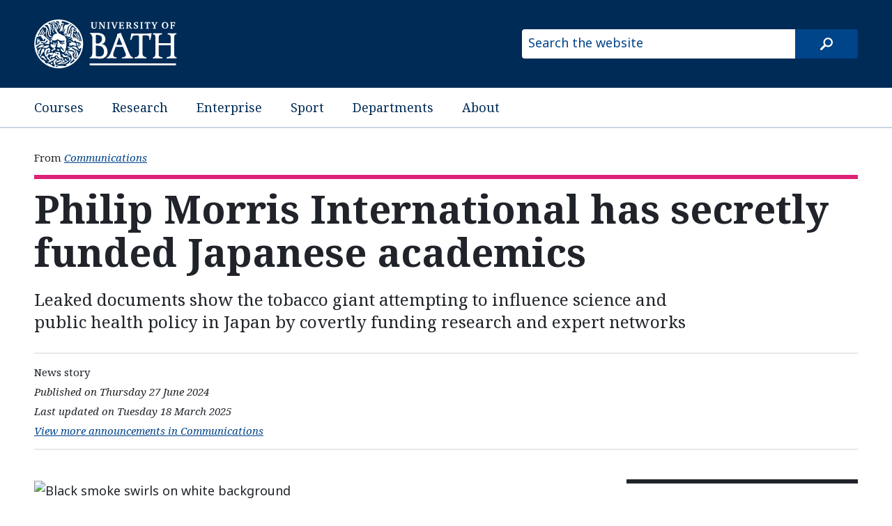

--- FILE ---
content_type: text/html
request_url: https://www.bath.ac.uk/announcements/philip-morris-international-has-secretly-funded-japanese-academics/
body_size: 5766
content:

  <!DOCTYPE html>
<html lang="en">
  <head>
    <title>Philip Morris International has secretly funded Japanese academics</title>
    <meta charset="utf-8">
    
    <script nonce="YVhDRmJkTHUyRF83di1feUhfbnpUQUFBQUVz">dataLayer = [ { 'contentType': 'Announcement', 'owningOrganisation': 'Communications', 'labelNames': '|healthresearch|media|research|', 'lensVersion': '124', 'nonce': 'YVhDRmJkTHUyRF83di1feUhfbnpUQUFBQUVz' } ]</script>


    <script nonce="YVhDRmJkTHUyRF83di1feUhfbnpUQUFBQUVz">(function(w,d,s,l,i){w[l]=w[l]||[];w[l].push({'gtm.start':
    new Date().getTime(),event:'gtm.js'});var f=d.getElementsByTagName(s)[0],
    j=d.createElement(s),dl=l!='dataLayer'?'&l='+l:'';j.async=true;j.src=
    'https://www.googletagmanager.com/gtm.js?id='+i+dl;var n=d.querySelector('[nonce]');
    n&&j.setAttribute('nonce',n.nonce||n.getAttribute('nonce'));f.parentNode.insertBefore(j,f);
    })(window,document,'script','dataLayer','GTM-NN6ZCP');</script>


    <meta http-equiv="X-UA-Compatible" content="IE=edge">
    <meta name="viewport" content="width=device-width, initial-scale=1">
    <meta name="description" content="Leaked documents show the tobacco giant attempting to influence science and public health policy in Japan by covertly funding research and expert networks">
    <meta name="keywords" content="Communications, Announcement">
    
    <meta name="contentType" content="announcement">
    
    <meta name="date" content="2024-06-27 09:58:00 &#43;0100 BST">
    
    <meta name="twitter:card" content="summary">
    <meta name="twitter:site" content="@uniofbath">
    <meta name="twitter:title" content="Philip Morris International has secretly funded Japanese academics">
    <meta name="twitter:description" content="Leaked documents show the tobacco giant attempting to influence science and public health policy in Japan by covertly funding research and expert networks">
    <link href="https://fonts.googleapis.com/css?family=Noto+Sans:400,400i,700,700i%7CNoto+Serif:400,400i,700,700i&amp;subset=cyrillic,latin-ext" rel="stylesheet">
    
    <link type="text/css" rel="stylesheet" href="/origins/css/bath/site/site.css">
    
    <link rel="apple-touch-icon" sizes="152x152" href="/origins/universal/images/favicon/apple/apple-touch-icon-152x152.png">
    <link rel="apple-touch-icon" sizes="180x180" href="/origins/universal/images/favicon/apple/apple-touch-icon-180x180.png">
    <link rel="icon" sizes="192x192" type="image/png" href="/origins/universal/images/favicon/android/android-chrome-192x192.png">
    <link rel="manifest" href="/origins/universal/images/favicon/manifest.json">
    <link rel="shortcut icon" type="image/x-icon" href="/origins/universal/images/favicon/favicon.ico">
    <meta name="msapplication-config" content="/origins/universal/images/favicon/browserconfig.xml">
    <meta name="msapplication-TileImage" content="/origins/universal/images/favicon/windows/mstile-144x144.png">
    <meta name="msapplication-TileColor" content="#004489">
  </head>
  <body>
  
  <a href="#main-content" class="skip-content">Skip to main content</a>
    
          <noscript><iframe src="//www.googletagmanager.com/ns.html?id=GTM-NN6ZCP"
  height="0" width="0" style="display:none;visibility:hidden"></iframe></noscript>

    

    <header>
      <div class="row">
        <div class="small-14 medium-10 large-6 column">
          <a href="/"><img src="/origins/universal/images/logo/uob-logo-inverse.svg" alt="University of Bath" /></a>
        </div>
        <div class="small-10 medium-14 large-10 column">
          <form class="site-search" method="get" action="//www.bath.ac.uk/search">
            <input class="show-for-medium-up" type="text" name="query" placeholder="Search the website" title="Type search term here">
            <input type="hidden" name="collection" value="bath~sp-higher-education-meta">
            <input type="submit" class="site-search-button" value="search">
          </form>
        </div>
      </div>
    </header>

      
    <nav class="site-nav">
      <div class="row">
        <div class="small-24 column">
            <ul>
              <li><a href="https://www.bath.ac.uk/courses/">Courses</a></li>
              <li><a href="https://www.bath.ac.uk/topics/research/">Research</a></li>
              <li><a href="https://www.bath.ac.uk/professional-services/enterprise-and-entrepreneurship/">Enterprise</a></li>
              <li><a href="https://www.bath.ac.uk/sport">Sport</a></li>
              <li><a href="https://www.bath.ac.uk/departments/">Departments</a></li>
              <li><a href="https://www.bath.ac.uk/topics/about-the-university/">About</a></li>
            </ul>
        </div>
      </div>
    </nav>


    


  <!-- Document navigation - Owning org/group and content type/subtype -->
    <nav class="org-group-name">
      <div class="row">
        <div class="medium-24 column">
          <ul>
            
            <li>
              <em>From</em>
              
              <a href="/professional-services/communications-engagement">
                Communications
              </a>
              
            </li>
            
          </ul>
        </div>
      </div>
    </nav>      <main class="announcement">
<!-- Summary information -->
        <section class="summary-information">
          <div class="row">
<!-- Title -->
            <div class="small-24 columns">
              <h1 id="main-content">Philip Morris International has secretly funded Japanese academics</h1>
            </div>
<!-- Summary -->
            <div class="small-24 medium-20 columns end">
              <p class="summary">Leaked documents show the tobacco giant attempting to influence science and public health policy in Japan by covertly funding research and expert networks</p>
            </div>
<!-- Metadata -->
            <div class="small-24 columns">
              <ul class="meta-data">
                <li class="content-type-label">News story</li>
                
                  <li class="pub-date">Published on Thursday 27 June 2024</li>
                
                <li class="updated-date">Last updated on Tuesday 18 March 2025</li>
                <li class="filtered-list-link">
                  <a href="/announcements/?f.Department+or+group%7CX=Communications">
                    View more announcements in Communications
                  </a>
                </li>
              </ul>
            </div>
          </div>
        </section>

        <div class="content-strata">
          <div class="row">
            <div class="small-24 medium-15 columns">
<!-- Featured image -->
                          
              <figure>
                <img src="https://live.staticflickr.com/65535/53817594623_1af257dd56_b.jpg" alt="Black smoke swirls on white background" loading="lazy">
                
                <figcaption>Leaked documents reveal that the tobacco giant Philip Morris International secretly funded scientific research</figcaption>
                
              </figure>
            

<!-- Body content -->
              <section class="main-content">
                <p>New revelations, published in <a href="https://academic.oup.com/ntr/advance-article/doi/10.1093/ntr/ntae101/7699729">Nicotine and Tobacco Research</a>, reveal the recent activities of Philip Morris International (PMI) and its Japanese affiliate, Philip Morris Japan (PMJ). An analysis of leaked documents by the <a href="https://www.bath.ac.uk/campaigns/threatening-public-health-new-documents-shed-light-on-pmis-secret-science/">Tobacco Control Research Group (TCRG)</a> at The University of Bath, shows that PMI, the largest transnational tobacco company in the world, and its subsidiary PMJ, secretly funded Kyoto University academics to carry out research on smoking cessation. There is also evidence that PMJ funded a life sciences consultancy, run by a Japanese professor at Tokyo University, to build a network of experts to influence public health policy.</p>

<p>TCRG examined 24 leaked documents dating from 2012 – 2020 made available in the <a href="https://www.industrydocuments.ucsf.edu/tobacco/results/#q=collection%3A%22Philip%20Morris%20International%20Collection%22&col=%5B%22pmi%22%5D&dt=dd%2C%2C%2Cddu%2C20240613%2C20240617%2Cddi%2C%2C&h=%7B%22hideDuplicates%22%3Afalse%2C%22hideFolders%22%3Afalse%2C%22hidePrivileged%22%3Afalse%2C%22hideConfidential%22%3Afalse%2C%22hideCopyright%22%3Afalse%7D&subsite=tobacco&cache=true&count=24">University of California San Francisco’s Truth Tobacco Archive.</a></p>

<h1 id="key-findings-from-the-tcrg-research">Key findings from the TCRG research:</h1>

<ul>
<li>PMJ contracted a third-party external research organisation, <a href="https://en.cmicgroup.com/">CMIC</a>, to secretly fund a study on smoking cessation conducted by Kyoto University academics. No public record of PMJ’s funding or involvement in this study was found. </li>
<li>PMJ paid life sciences consultancy, FTI-Innovations ¥3,000,000 (approx. £20,000) a month between 2014 and 2019 to conduct various science-related tasks, such as networking with scientists and promoting PMI’s science and products at academic events. This arrangement was kept secret both within and outside the company. FTI-Innovations is run by a professor at Tokyo University. </li>
</ul>

<p><a href="https://researchportal.bath.ac.uk/en/persons/sophie-braznell">Dr. Sophie Braznell</a>, author of the paper, said:</p>

<blockquote>
<p>Despite claiming to conduct transparent science PMI has been covertly funding research and attempting to influence science and policy to create a favourable environment for its products. This contradicts PMI’s supposed transformation efforts and raises serious concerns about the company’s research ethics. We must urgently reform the ways tobacco research is funded and governed to protect science from vested corporate interests, and ensure the public and policymakers have the truly transparent and independent science they need.</p>
</blockquote>

<p><a href="https://researchportal.bath.ac.uk/en/persons/louis-laurence">Louis Laurence</a>, author of the paper, said:</p>

<p>"The tobacco industry's tactics still endanger our health, showing we urgently need to clean up science from their unhealthy grip. We must find ways to fund research that's honest and open, keeping tobacco's influence far away from the truth of science."</p>

<h2 id="pmi-has-a-track-record-of-scientific-misconduct-and-misinformation">PMI has a track record of scientific misconduct and misinformation</h2>

<ul>
<li>The Foundation for a Smoke-Free World (FSFW) claims to be independent but <a href="https://exposetobacco.org/wp-content/uploads/STOP_Report_Addiction-At-Any-Cost.pdf">TCRG research</a> found it is solely funded by PMI and published by PMI-favourable research.</li>
<li>Journalist investigations and academic reviews of PMI’s science have raised serious concerns over the quality and ethical standing of PMI’s clinical research. </li>
<li>In 2022, <a href="https://tobaccocontrol.bmj.com/content/early/2023/03/28/tc-2022-057522">a review</a> by TCRG found PMI’s clinical trials on its heated tobacco products were at high risk of bias and poor quality.</li>
<li>A 2020 TCRG <a href="https://exposetobacco.org/pmi-uncovered/">report</a> on PMI detailed the company’s “relentless lobbying, PR campaigns and multifaceted approaches to influencing science and public health in order to manage the future direction of tobacco control.”</li>
</ul>

<p>Dr Sophie Braznell said:</p>

<blockquote>
<p>PMI continues to prioritise maximising profits rather than improving public health. The manipulation of science for profit harms us all, especially policymakers and consumers trying to make potentially life-changing decisions. It slows down and undermines public health policies, while encouraging the widespread use of harmful products.</p>
</blockquote>

<p>The study also builds on TCRG’s previous research on the manipulation of science for profit. To analyse the documents, the researcher’s used the <a href="https://journals.plos.org/plosone/article?id=10.1371/journal.pone.0253272">Science for Profit Model</a>. This was developed by TCRG researcher <a href="https://researchportal.bath.ac.uk/en/persons/tess-legg">Dr. Tess Legg</a> who said: </p>

<blockquote>
<p>We cannot ignore the alarming implications of these revelations. The tobacco industry's influence on science undermines the credibility of research and threatens public health. It is imperative that we take decisive action to protect the integrity of scientific inquiry from vested interests.</p>
</blockquote>

<p>In addition to the paper, the research has contributed to work by <a href="https://exposetobacco.org/news/pmj-reveals-strategy/">STOP,</a> a global tobacco industry watchdog. </p>
              </section>
<!-- Optional object -->
                        
              <article>
                <h1 id="investigating-documents-on-philip-morris-international-s-secret-science">Investigating documents on Philip Morris International's secret science</h1>
                <div class="embedded-media">
                  <div style="padding:56.25% 0 0 0;position:relative;"><iframe src="https://player.vimeo.com/video/967609171?h=4ff23bab1f&amp;badge=0&amp;autopause=0&amp;player_id=0&amp;app_id=58479" frameborder="0" allow="autoplay; fullscreen; picture-in-picture; clipboard-write" style="position:absolute;top:0;left:0;width:100%;height:100%;" title="Investigating documents on Philip Morris International's secret science"></iframe></div><script src="https://player.vimeo.com/api/player.js"></script>
                </div>
              </article>
            
            </div>

          
<!-- Side bar -->
            <div class="small-24 medium-7 medium-offset-2 columns">
              <div class="sidebar">
                <!-- Contact details -->
                          
            <section class="enquiries">
            <!-- Check if content type is person profile and change title accordingly -->
            
              <h1>Enquiries</h1>
            
              <p>
              
                <span>Rebecca Tanswell</span>
              
              
                <span><a href="mailto:rlt54@bath.ac.uk">rlt54@bath.ac.uk</a></span>
              
              
                <span>+44 (0)1225 385798</span>
              
              </p>
            </section>
          
          


              
              </div>
            </div>
          

          </div>
        </div>
      </main>

      <!-- CTA -->
      
        <aside class="call-to-action">
          <div class="row">
            <div class="small-24 columns">
            
              <a href="https://www.bath.ac.uk/campaigns/threatening-public-health-new-documents-shed-light-on-pmis-secret-science/">Delve deeper into the story</a>
            
            </div>
          </div>
        </aside>
      



      
          <footer class="page-footer">
      <div class="row">
        <div class="column">
          <a class="copyright" href="https://www.bath.ac.uk/corporate-information/copyright/">&copy; University of Bath 2026</a>
          <nav>
            <ul>
              <li><a href="https://www.bath.ac.uk/corporate-information/disclaimer/">Disclaimer</a></li>
              <li><a href="https://www.bath.ac.uk/teams/freedom-of-information/">Freedom of information</a></li>
              <li><a href="https://www.bath.ac.uk/corporate-information/modern-slavery-and-human-trafficking-statement/">Modern slavery statement</a></li>
              <li><a href="https://www.bath.ac.uk/corporate-information/privacy-and-cookie-policy/">Privacy and cookie policy</a></li>
              <li><a href="https://www.bath.ac.uk/corporate-information/transparency-information/">Transparency information</a></li>
              <li><a href="https://www.bath.ac.uk/corporate-information/website-accessibility-statement/">Website accessibility statement</a></li>
            </ul>
          </nav>
        </div>
      </div>
    </footer>

      
  <script src="//www.bath.ac.uk/common/foundation/js/vendor/jquery.js"></script>
  <script src="//www.bath.ac.uk/common/foundation/js/foundation/foundation.js"></script>
  <script src="//www.bath.ac.uk/common/foundation/js/foundation/foundation.equalizer.js"></script>
  
  <script src="//www.bath.ac.uk/common/js/utm-forms.js"></script>

  <script nonce="YVhDRmJkTHUyRF83di1feUhfbnpUQUFBQUVz">
    $(document).foundation();
  </script>

  
  <script nonce="YVhDRmJkTHUyRF83di1feUhfbnpUQUFBQUVz">
    $(document).ready(function() {
      $('.no-js-hide').removeAttr('hidden').removeClass('no-js-hide');
    });
  </script>

    
    

  </body>
</html>




--- FILE ---
content_type: text/html; charset=UTF-8
request_url: https://player.vimeo.com/video/967609171?h=4ff23bab1f&badge=0&autopause=0&player_id=0&app_id=58479
body_size: 7023
content:
<!DOCTYPE html>
<html lang="en">
<head>
  <meta charset="utf-8">
  <meta name="viewport" content="width=device-width,initial-scale=1,user-scalable=yes">
  
  <link rel="canonical" href="https://player.vimeo.com/video/967609171?h=4ff23bab1f">
  <meta name="googlebot" content="noindex,indexifembedded">
  
  
  <title>Investigating documents on Philip Morris International&#39;s secret science on Vimeo</title>
  <style>
      body, html, .player, .fallback {
          overflow: hidden;
          width: 100%;
          height: 100%;
          margin: 0;
          padding: 0;
      }
      .fallback {
          
              background-color: transparent;
          
      }
      .player.loading { opacity: 0; }
      .fallback iframe {
          position: fixed;
          left: 0;
          top: 0;
          width: 100%;
          height: 100%;
      }
  </style>
  <link rel="modulepreload" href="https://f.vimeocdn.com/p/4.46.25/js/player.module.js" crossorigin="anonymous">
  <link rel="modulepreload" href="https://f.vimeocdn.com/p/4.46.25/js/vendor.module.js" crossorigin="anonymous">
  <link rel="preload" href="https://f.vimeocdn.com/p/4.46.25/css/player.css" as="style">
</head>

<body>


<div class="vp-placeholder">
    <style>
        .vp-placeholder,
        .vp-placeholder-thumb,
        .vp-placeholder-thumb::before,
        .vp-placeholder-thumb::after {
            position: absolute;
            top: 0;
            bottom: 0;
            left: 0;
            right: 0;
        }
        .vp-placeholder {
            visibility: hidden;
            width: 100%;
            max-height: 100%;
            height: calc(1080 / 1920 * 100vw);
            max-width: calc(1920 / 1080 * 100vh);
            margin: auto;
        }
        .vp-placeholder-carousel {
            display: none;
            background-color: #000;
            position: absolute;
            left: 0;
            right: 0;
            bottom: -60px;
            height: 60px;
        }
    </style>

    

    
        <style>
            .vp-placeholder-thumb {
                overflow: hidden;
                width: 100%;
                max-height: 100%;
                margin: auto;
            }
            .vp-placeholder-thumb::before,
            .vp-placeholder-thumb::after {
                content: "";
                display: block;
                filter: blur(7px);
                margin: 0;
                background: url(https://i.vimeocdn.com/video/1880679265-356f6e78510069eb6e1e13cbc6a9daf14d0adc426febea5dee7ffd01f8f4d9fb-d?mw=80&q=85) 50% 50% / contain no-repeat;
            }
            .vp-placeholder-thumb::before {
                 
                margin: -30px;
            }
        </style>
    

    <div class="vp-placeholder-thumb"></div>
    <div class="vp-placeholder-carousel"></div>
    <script>function placeholderInit(t,h,d,s,n,o){var i=t.querySelector(".vp-placeholder"),v=t.querySelector(".vp-placeholder-thumb");if(h){var p=function(){try{return window.self!==window.top}catch(a){return!0}}(),w=200,y=415,r=60;if(!p&&window.innerWidth>=w&&window.innerWidth<y){i.style.bottom=r+"px",i.style.maxHeight="calc(100vh - "+r+"px)",i.style.maxWidth="calc("+n+" / "+o+" * (100vh - "+r+"px))";var f=t.querySelector(".vp-placeholder-carousel");f.style.display="block"}}if(d){var e=new Image;e.onload=function(){var a=n/o,c=e.width/e.height;if(c<=.95*a||c>=1.05*a){var l=i.getBoundingClientRect(),g=l.right-l.left,b=l.bottom-l.top,m=window.innerWidth/g*100,x=window.innerHeight/b*100;v.style.height="calc("+e.height+" / "+e.width+" * "+m+"vw)",v.style.maxWidth="calc("+e.width+" / "+e.height+" * "+x+"vh)"}i.style.visibility="visible"},e.src=s}else i.style.visibility="visible"}
</script>
    <script>placeholderInit(document,  false ,  true , "https://i.vimeocdn.com/video/1880679265-356f6e78510069eb6e1e13cbc6a9daf14d0adc426febea5dee7ffd01f8f4d9fb-d?mw=80\u0026q=85",  1920 ,  1080 );</script>
</div>

<div id="player" class="player"></div>
<script>window.playerConfig = {"cdn_url":"https://f.vimeocdn.com","vimeo_api_url":"api.vimeo.com","request":{"files":{"dash":{"cdns":{"akfire_interconnect_quic":{"avc_url":"https://vod-adaptive-ak.vimeocdn.com/exp=1768985469~acl=%2Ff213030f-9ad3-4892-9118-076c1c7a1a3e%2Fpsid%3Da00e1b4165513a1d3890dcf1f53406566afbbc18fc6e06895a6d808826462540%2F%2A~hmac=9cdf0fbb9194cdfa077f13c0b446fcc63ba0dc206fd11e86a8220b8e9b87aa90/f213030f-9ad3-4892-9118-076c1c7a1a3e/psid=a00e1b4165513a1d3890dcf1f53406566afbbc18fc6e06895a6d808826462540/v2/playlist/av/primary/prot/cXNyPTE/playlist.json?omit=av1-hevc\u0026pathsig=8c953e4f~M0qnLE8If08xLek7gSExNrsizc2q4syjgpORMqtYYKQ\u0026qsr=1\u0026r=dXM%3D\u0026rh=E4zja","origin":"gcs","url":"https://vod-adaptive-ak.vimeocdn.com/exp=1768985469~acl=%2Ff213030f-9ad3-4892-9118-076c1c7a1a3e%2Fpsid%3Da00e1b4165513a1d3890dcf1f53406566afbbc18fc6e06895a6d808826462540%2F%2A~hmac=9cdf0fbb9194cdfa077f13c0b446fcc63ba0dc206fd11e86a8220b8e9b87aa90/f213030f-9ad3-4892-9118-076c1c7a1a3e/psid=a00e1b4165513a1d3890dcf1f53406566afbbc18fc6e06895a6d808826462540/v2/playlist/av/primary/prot/cXNyPTE/playlist.json?pathsig=8c953e4f~M0qnLE8If08xLek7gSExNrsizc2q4syjgpORMqtYYKQ\u0026qsr=1\u0026r=dXM%3D\u0026rh=E4zja"},"fastly_skyfire":{"avc_url":"https://skyfire.vimeocdn.com/1768985469-0xb07a6b53dd8c7cd4806b4f61e85ffe780f53b29d/f213030f-9ad3-4892-9118-076c1c7a1a3e/psid=a00e1b4165513a1d3890dcf1f53406566afbbc18fc6e06895a6d808826462540/v2/playlist/av/primary/prot/cXNyPTE/playlist.json?omit=av1-hevc\u0026pathsig=8c953e4f~M0qnLE8If08xLek7gSExNrsizc2q4syjgpORMqtYYKQ\u0026qsr=1\u0026r=dXM%3D\u0026rh=E4zja","origin":"gcs","url":"https://skyfire.vimeocdn.com/1768985469-0xb07a6b53dd8c7cd4806b4f61e85ffe780f53b29d/f213030f-9ad3-4892-9118-076c1c7a1a3e/psid=a00e1b4165513a1d3890dcf1f53406566afbbc18fc6e06895a6d808826462540/v2/playlist/av/primary/prot/cXNyPTE/playlist.json?pathsig=8c953e4f~M0qnLE8If08xLek7gSExNrsizc2q4syjgpORMqtYYKQ\u0026qsr=1\u0026r=dXM%3D\u0026rh=E4zja"}},"default_cdn":"akfire_interconnect_quic","separate_av":true,"streams":[{"profile":"c3347cdf-6c91-4ab3-8d56-737128e7a65f","id":"e8203633-2c29-4a9b-87ea-a6ec2144b8d6","fps":30,"quality":"360p"},{"profile":"f9e4a5d7-8043-4af3-b231-641ca735a130","id":"6abd1228-cb1b-4467-a29c-d02cb3bf04e7","fps":30,"quality":"540p"},{"profile":"f3f6f5f0-2e6b-4e90-994e-842d1feeabc0","id":"d12ce787-f34d-41f8-9c2e-c28018edb38e","fps":30,"quality":"720p"},{"profile":"5ff7441f-4973-4241-8c2e-976ef4a572b0","id":"8d78536c-5f04-4789-a10e-7cd7bb5f1705","fps":30,"quality":"1080p"},{"profile":"d0b41bac-2bf2-4310-8113-df764d486192","id":"a26b2435-26d0-44e1-a793-edb2b945ac90","fps":30,"quality":"240p"}],"streams_avc":[{"profile":"5ff7441f-4973-4241-8c2e-976ef4a572b0","id":"8d78536c-5f04-4789-a10e-7cd7bb5f1705","fps":30,"quality":"1080p"},{"profile":"d0b41bac-2bf2-4310-8113-df764d486192","id":"a26b2435-26d0-44e1-a793-edb2b945ac90","fps":30,"quality":"240p"},{"profile":"c3347cdf-6c91-4ab3-8d56-737128e7a65f","id":"e8203633-2c29-4a9b-87ea-a6ec2144b8d6","fps":30,"quality":"360p"},{"profile":"f9e4a5d7-8043-4af3-b231-641ca735a130","id":"6abd1228-cb1b-4467-a29c-d02cb3bf04e7","fps":30,"quality":"540p"},{"profile":"f3f6f5f0-2e6b-4e90-994e-842d1feeabc0","id":"d12ce787-f34d-41f8-9c2e-c28018edb38e","fps":30,"quality":"720p"}]},"hls":{"captions":"https://vod-adaptive-ak.vimeocdn.com/exp=1768985469~acl=%2Ff213030f-9ad3-4892-9118-076c1c7a1a3e%2Fpsid%3Da00e1b4165513a1d3890dcf1f53406566afbbc18fc6e06895a6d808826462540%2F%2A~hmac=9cdf0fbb9194cdfa077f13c0b446fcc63ba0dc206fd11e86a8220b8e9b87aa90/f213030f-9ad3-4892-9118-076c1c7a1a3e/psid=a00e1b4165513a1d3890dcf1f53406566afbbc18fc6e06895a6d808826462540/v2/playlist/av/primary/sub/165608002-en-GB/prot/cXNyPTE/playlist.m3u8?ext-subs=1\u0026locale=en-GB\u0026omit=opus\u0026pathsig=8c953e4f~YPQ0LZ8i3uCnBOoJNJEh38fSBWGFN6jmXWwbEMC-BdE\u0026qsr=1\u0026r=dXM%3D\u0026rh=E4zja\u0026sf=fmp4","cdns":{"akfire_interconnect_quic":{"avc_url":"https://vod-adaptive-ak.vimeocdn.com/exp=1768985469~acl=%2Ff213030f-9ad3-4892-9118-076c1c7a1a3e%2Fpsid%3Da00e1b4165513a1d3890dcf1f53406566afbbc18fc6e06895a6d808826462540%2F%2A~hmac=9cdf0fbb9194cdfa077f13c0b446fcc63ba0dc206fd11e86a8220b8e9b87aa90/f213030f-9ad3-4892-9118-076c1c7a1a3e/psid=a00e1b4165513a1d3890dcf1f53406566afbbc18fc6e06895a6d808826462540/v2/playlist/av/primary/sub/165608002-en-GB/prot/cXNyPTE/playlist.m3u8?ext-subs=1\u0026locale=en-GB\u0026omit=av1-hevc-opus\u0026pathsig=8c953e4f~YPQ0LZ8i3uCnBOoJNJEh38fSBWGFN6jmXWwbEMC-BdE\u0026qsr=1\u0026r=dXM%3D\u0026rh=E4zja\u0026sf=fmp4","captions":"https://vod-adaptive-ak.vimeocdn.com/exp=1768985469~acl=%2Ff213030f-9ad3-4892-9118-076c1c7a1a3e%2Fpsid%3Da00e1b4165513a1d3890dcf1f53406566afbbc18fc6e06895a6d808826462540%2F%2A~hmac=9cdf0fbb9194cdfa077f13c0b446fcc63ba0dc206fd11e86a8220b8e9b87aa90/f213030f-9ad3-4892-9118-076c1c7a1a3e/psid=a00e1b4165513a1d3890dcf1f53406566afbbc18fc6e06895a6d808826462540/v2/playlist/av/primary/sub/165608002-en-GB/prot/cXNyPTE/playlist.m3u8?ext-subs=1\u0026locale=en-GB\u0026omit=opus\u0026pathsig=8c953e4f~YPQ0LZ8i3uCnBOoJNJEh38fSBWGFN6jmXWwbEMC-BdE\u0026qsr=1\u0026r=dXM%3D\u0026rh=E4zja\u0026sf=fmp4","origin":"gcs","url":"https://vod-adaptive-ak.vimeocdn.com/exp=1768985469~acl=%2Ff213030f-9ad3-4892-9118-076c1c7a1a3e%2Fpsid%3Da00e1b4165513a1d3890dcf1f53406566afbbc18fc6e06895a6d808826462540%2F%2A~hmac=9cdf0fbb9194cdfa077f13c0b446fcc63ba0dc206fd11e86a8220b8e9b87aa90/f213030f-9ad3-4892-9118-076c1c7a1a3e/psid=a00e1b4165513a1d3890dcf1f53406566afbbc18fc6e06895a6d808826462540/v2/playlist/av/primary/sub/165608002-en-GB/prot/cXNyPTE/playlist.m3u8?ext-subs=1\u0026locale=en-GB\u0026omit=opus\u0026pathsig=8c953e4f~YPQ0LZ8i3uCnBOoJNJEh38fSBWGFN6jmXWwbEMC-BdE\u0026qsr=1\u0026r=dXM%3D\u0026rh=E4zja\u0026sf=fmp4"},"fastly_skyfire":{"avc_url":"https://skyfire.vimeocdn.com/1768985469-0xb07a6b53dd8c7cd4806b4f61e85ffe780f53b29d/f213030f-9ad3-4892-9118-076c1c7a1a3e/psid=a00e1b4165513a1d3890dcf1f53406566afbbc18fc6e06895a6d808826462540/v2/playlist/av/primary/sub/165608002-en-GB/prot/cXNyPTE/playlist.m3u8?ext-subs=1\u0026locale=en-GB\u0026omit=av1-hevc-opus\u0026pathsig=8c953e4f~YPQ0LZ8i3uCnBOoJNJEh38fSBWGFN6jmXWwbEMC-BdE\u0026qsr=1\u0026r=dXM%3D\u0026rh=E4zja\u0026sf=fmp4","captions":"https://skyfire.vimeocdn.com/1768985469-0xb07a6b53dd8c7cd4806b4f61e85ffe780f53b29d/f213030f-9ad3-4892-9118-076c1c7a1a3e/psid=a00e1b4165513a1d3890dcf1f53406566afbbc18fc6e06895a6d808826462540/v2/playlist/av/primary/sub/165608002-en-GB/prot/cXNyPTE/playlist.m3u8?ext-subs=1\u0026locale=en-GB\u0026omit=opus\u0026pathsig=8c953e4f~YPQ0LZ8i3uCnBOoJNJEh38fSBWGFN6jmXWwbEMC-BdE\u0026qsr=1\u0026r=dXM%3D\u0026rh=E4zja\u0026sf=fmp4","origin":"gcs","url":"https://skyfire.vimeocdn.com/1768985469-0xb07a6b53dd8c7cd4806b4f61e85ffe780f53b29d/f213030f-9ad3-4892-9118-076c1c7a1a3e/psid=a00e1b4165513a1d3890dcf1f53406566afbbc18fc6e06895a6d808826462540/v2/playlist/av/primary/sub/165608002-en-GB/prot/cXNyPTE/playlist.m3u8?ext-subs=1\u0026locale=en-GB\u0026omit=opus\u0026pathsig=8c953e4f~YPQ0LZ8i3uCnBOoJNJEh38fSBWGFN6jmXWwbEMC-BdE\u0026qsr=1\u0026r=dXM%3D\u0026rh=E4zja\u0026sf=fmp4"}},"default_cdn":"akfire_interconnect_quic","separate_av":true}},"file_codecs":{"av1":[],"avc":["8d78536c-5f04-4789-a10e-7cd7bb5f1705","a26b2435-26d0-44e1-a793-edb2b945ac90","e8203633-2c29-4a9b-87ea-a6ec2144b8d6","6abd1228-cb1b-4467-a29c-d02cb3bf04e7","d12ce787-f34d-41f8-9c2e-c28018edb38e"],"hevc":{"dvh1":[],"hdr":[],"sdr":[]}},"lang":"en","referrer":"https://www.bath.ac.uk/announcements/philip-morris-international-has-secretly-funded-japanese-academics/","cookie_domain":".vimeo.com","signature":"53470df5a8f82e53ca098247cc8f8147","timestamp":1768981869,"expires":3600,"text_tracks":[{"id":165608002,"lang":"en-GB","url":"https://captions.vimeo.com/captions/165608002.vtt?expires=1768985469\u0026sig=025f9ef6333996231627437d896a93e3f98f43f5","kind":"subtitles","label":"English (United Kingdom)","provenance":"user_uploaded","default":true}],"thumb_preview":{"url":"https://videoapi-sprites.vimeocdn.com/video-sprites/image/3c29a2fb-54b4-4551-9251-c230abf2ad3b.0.jpeg?ClientID=sulu\u0026Expires=1768984901\u0026Signature=acd172f2f3dc4cf80c481a3c0fd05ec8782c93e8","height":2640,"width":4686,"frame_height":240,"frame_width":426,"columns":11,"frames":120},"currency":"USD","session":"d44c0ecf178ee0a036c226502f17c3fb47c2dbfc1768981869","cookie":{"volume":1,"quality":null,"hd":0,"captions":null,"transcript":null,"captions_styles":{"color":null,"fontSize":null,"fontFamily":null,"fontOpacity":null,"bgOpacity":null,"windowColor":null,"windowOpacity":null,"bgColor":null,"edgeStyle":null},"audio_language":null,"audio_kind":null,"qoe_survey_vote":0},"build":{"backend":"31e9776","js":"4.46.25"},"urls":{"js":"https://f.vimeocdn.com/p/4.46.25/js/player.js","js_base":"https://f.vimeocdn.com/p/4.46.25/js","js_module":"https://f.vimeocdn.com/p/4.46.25/js/player.module.js","js_vendor_module":"https://f.vimeocdn.com/p/4.46.25/js/vendor.module.js","locales_js":{"de-DE":"https://f.vimeocdn.com/p/4.46.25/js/player.de-DE.js","en":"https://f.vimeocdn.com/p/4.46.25/js/player.js","es":"https://f.vimeocdn.com/p/4.46.25/js/player.es.js","fr-FR":"https://f.vimeocdn.com/p/4.46.25/js/player.fr-FR.js","ja-JP":"https://f.vimeocdn.com/p/4.46.25/js/player.ja-JP.js","ko-KR":"https://f.vimeocdn.com/p/4.46.25/js/player.ko-KR.js","pt-BR":"https://f.vimeocdn.com/p/4.46.25/js/player.pt-BR.js","zh-CN":"https://f.vimeocdn.com/p/4.46.25/js/player.zh-CN.js"},"ambisonics_js":"https://f.vimeocdn.com/p/external/ambisonics.min.js","barebone_js":"https://f.vimeocdn.com/p/4.46.25/js/barebone.js","chromeless_js":"https://f.vimeocdn.com/p/4.46.25/js/chromeless.js","three_js":"https://f.vimeocdn.com/p/external/three.rvimeo.min.js","vuid_js":"https://f.vimeocdn.com/js_opt/modules/utils/vuid.min.js","hive_sdk":"https://f.vimeocdn.com/p/external/hive-sdk.js","hive_interceptor":"https://f.vimeocdn.com/p/external/hive-interceptor.js","proxy":"https://player.vimeo.com/static/proxy.html","css":"https://f.vimeocdn.com/p/4.46.25/css/player.css","chromeless_css":"https://f.vimeocdn.com/p/4.46.25/css/chromeless.css","fresnel":"https://arclight.vimeo.com/add/player-stats","player_telemetry_url":"https://arclight.vimeo.com/player-events","telemetry_base":"https://lensflare.vimeo.com"},"flags":{"plays":1,"dnt":0,"autohide_controls":0,"preload_video":"metadata_on_hover","qoe_survey_forced":0,"ai_widget":0,"ecdn_delta_updates":0,"disable_mms":0,"check_clip_skipping_forward":0},"country":"US","client":{"ip":"18.217.129.26"},"ab_tests":{"cross_origin_texttracks":{"group":"variant","track":false,"data":null}},"atid":"2738245254.1768981869","ai_widget_signature":"6e19c2e4feaf1e57f5457dca7e337fd0658b90c35477f44f2aa9a6e692904d53_1768985469","config_refresh_url":"https://player.vimeo.com/video/967609171/config/request?atid=2738245254.1768981869\u0026expires=3600\u0026referrer=https%3A%2F%2Fwww.bath.ac.uk%2Fannouncements%2Fphilip-morris-international-has-secretly-funded-japanese-academics%2F\u0026session=d44c0ecf178ee0a036c226502f17c3fb47c2dbfc1768981869\u0026signature=53470df5a8f82e53ca098247cc8f8147\u0026time=1768981869\u0026v=1"},"player_url":"player.vimeo.com","video":{"id":967609171,"title":"Investigating documents on Philip Morris International's secret science","width":1920,"height":1080,"duration":111,"url":"","share_url":"https://vimeo.com/967609171/4ff23bab1f","embed_code":"\u003ciframe title=\"vimeo-player\" src=\"https://player.vimeo.com/video/967609171?h=4ff23bab1f\" width=\"640\" height=\"360\" frameborder=\"0\" referrerpolicy=\"strict-origin-when-cross-origin\" allow=\"autoplay; fullscreen; picture-in-picture; clipboard-write; encrypted-media; web-share\"   allowfullscreen\u003e\u003c/iframe\u003e","default_to_hd":0,"privacy":"unlisted","embed_permission":"public","thumbnail_url":"https://i.vimeocdn.com/video/1880679265-356f6e78510069eb6e1e13cbc6a9daf14d0adc426febea5dee7ffd01f8f4d9fb-d","owner":{"id":24707595,"name":"University of Bath","img":"https://i.vimeocdn.com/portrait/22364254_60x60?sig=d66f000dc8b95409e8a91b68849668b7b5b81ba836d654b6d4a12af559a7b083\u0026v=1\u0026region=us","img_2x":"https://i.vimeocdn.com/portrait/22364254_60x60?sig=d66f000dc8b95409e8a91b68849668b7b5b81ba836d654b6d4a12af559a7b083\u0026v=1\u0026region=us","url":"https://vimeo.com/uniofbath","account_type":"custom"},"spatial":0,"live_event":null,"version":{"current":null,"available":[{"id":896564612,"file_id":3773488066,"is_current":true}]},"unlisted_hash":"4ff23bab1f","rating":{"id":6},"fps":30,"bypass_token":"eyJ0eXAiOiJKV1QiLCJhbGciOiJIUzI1NiJ9.eyJjbGlwX2lkIjo5Njc2MDkxNzEsImV4cCI6MTc2ODk4NTUyMH0.Ch9vhQ4VShJ9q5cw2jt7sQN3A1lr3f08lOxo34aMenw","channel_layout":"stereo","ai":0,"locale":"en-GB"},"user":{"id":0,"team_id":0,"team_origin_user_id":0,"account_type":"none","liked":0,"watch_later":0,"owner":0,"mod":0,"logged_in":0,"private_mode_enabled":0,"vimeo_api_client_token":"eyJhbGciOiJIUzI1NiIsInR5cCI6IkpXVCJ9.eyJzZXNzaW9uX2lkIjoiZDQ0YzBlY2YxNzhlZTBhMDM2YzIyNjUwMmYxN2MzZmI0N2MyZGJmYzE3Njg5ODE4NjkiLCJleHAiOjE3Njg5ODU0NjksImFwcF9pZCI6MTE4MzU5LCJzY29wZXMiOiJwdWJsaWMgc3RhdHMifQ.EgzkyLupFlkt7RgCZeJS8zlmm4jXNtaSKLe5qhxKfqc"},"view":1,"vimeo_url":"vimeo.com","embed":{"audio_track":"","autoplay":0,"autopause":0,"dnt":0,"editor":0,"keyboard":1,"log_plays":1,"loop":0,"muted":0,"on_site":0,"texttrack":"","transparent":1,"outro":"share","playsinline":1,"quality":null,"player_id":"0","api":null,"app_id":"58479","color":"4ED5E8","color_one":"000000","color_two":"4ED5E8","color_three":"ffffff","color_four":"000000","context":"embed.main","settings":{"auto_pip":1,"badge":0,"byline":0,"collections":0,"color":0,"force_color_one":0,"force_color_two":0,"force_color_three":0,"force_color_four":0,"embed":0,"fullscreen":1,"like":1,"logo":0,"playbar":1,"portrait":0,"pip":1,"share":0,"spatial_compass":0,"spatial_label":0,"speed":0,"title":1,"volume":1,"watch_later":0,"watch_full_video":1,"controls":1,"airplay":1,"audio_tracks":1,"chapters":1,"chromecast":1,"cc":1,"transcript":1,"quality":1,"play_button_position":0,"ask_ai":0,"skipping_forward":1,"debug_payload_collection_policy":"default"},"create_interactive":{"has_create_interactive":false,"viddata_url":""},"min_quality":null,"max_quality":null,"initial_quality":null,"prefer_mms":1}}</script>
<script>const fullscreenSupported="exitFullscreen"in document||"webkitExitFullscreen"in document||"webkitCancelFullScreen"in document||"mozCancelFullScreen"in document||"msExitFullscreen"in document||"webkitEnterFullScreen"in document.createElement("video");var isIE=checkIE(window.navigator.userAgent),incompatibleBrowser=!fullscreenSupported||isIE;window.noModuleLoading=!1,window.dynamicImportSupported=!1,window.cssLayersSupported=typeof CSSLayerBlockRule<"u",window.isInIFrame=function(){try{return window.self!==window.top}catch(e){return!0}}(),!window.isInIFrame&&/twitter/i.test(navigator.userAgent)&&window.playerConfig.video.url&&(window.location=window.playerConfig.video.url),window.playerConfig.request.lang&&document.documentElement.setAttribute("lang",window.playerConfig.request.lang),window.loadScript=function(e){var n=document.getElementsByTagName("script")[0];n&&n.parentNode?n.parentNode.insertBefore(e,n):document.head.appendChild(e)},window.loadVUID=function(){if(!window.playerConfig.request.flags.dnt&&!window.playerConfig.embed.dnt){window._vuid=[["pid",window.playerConfig.request.session]];var e=document.createElement("script");e.async=!0,e.src=window.playerConfig.request.urls.vuid_js,window.loadScript(e)}},window.loadCSS=function(e,n){var i={cssDone:!1,startTime:new Date().getTime(),link:e.createElement("link")};return i.link.rel="stylesheet",i.link.href=n,e.getElementsByTagName("head")[0].appendChild(i.link),i.link.onload=function(){i.cssDone=!0},i},window.loadLegacyJS=function(e,n){if(incompatibleBrowser){var i=e.querySelector(".vp-placeholder");i&&i.parentNode&&i.parentNode.removeChild(i);let a=`/video/${window.playerConfig.video.id}/fallback`;window.playerConfig.request.referrer&&(a+=`?referrer=${window.playerConfig.request.referrer}`),n.innerHTML=`<div class="fallback"><iframe title="unsupported message" src="${a}" frameborder="0"></iframe></div>`}else{n.className="player loading";var t=window.loadCSS(e,window.playerConfig.request.urls.css),r=e.createElement("script"),o=!1;r.src=window.playerConfig.request.urls.js,window.loadScript(r),r["onreadystatechange"in r?"onreadystatechange":"onload"]=function(){!o&&(!this.readyState||this.readyState==="loaded"||this.readyState==="complete")&&(o=!0,playerObject=new VimeoPlayer(n,window.playerConfig,t.cssDone||{link:t.link,startTime:t.startTime}))},window.loadVUID()}};function checkIE(e){e=e&&e.toLowerCase?e.toLowerCase():"";function n(r){return r=r.toLowerCase(),new RegExp(r).test(e);return browserRegEx}var i=n("msie")?parseFloat(e.replace(/^.*msie (\d+).*$/,"$1")):!1,t=n("trident")?parseFloat(e.replace(/^.*trident\/(\d+)\.(\d+).*$/,"$1.$2"))+4:!1;return i||t}
</script>
<script nomodule>
  window.noModuleLoading = true;
  var playerEl = document.getElementById('player');
  window.loadLegacyJS(document, playerEl);
</script>
<script type="module">try{import("").catch(()=>{})}catch(t){}window.dynamicImportSupported=!0;
</script>
<script type="module">if(!window.dynamicImportSupported||!window.cssLayersSupported){if(!window.noModuleLoading){window.noModuleLoading=!0;var playerEl=document.getElementById("player");window.loadLegacyJS(document,playerEl)}var moduleScriptLoader=document.getElementById("js-module-block");moduleScriptLoader&&moduleScriptLoader.parentElement.removeChild(moduleScriptLoader)}
</script>
<script type="module" id="js-module-block">if(!window.noModuleLoading&&window.dynamicImportSupported&&window.cssLayersSupported){const n=document.getElementById("player"),e=window.loadCSS(document,window.playerConfig.request.urls.css);import(window.playerConfig.request.urls.js_module).then(function(o){new o.VimeoPlayer(n,window.playerConfig,e.cssDone||{link:e.link,startTime:e.startTime}),window.loadVUID()}).catch(function(o){throw/TypeError:[A-z ]+import[A-z ]+module/gi.test(o)&&window.loadLegacyJS(document,n),o})}
</script>

<script type="application/ld+json">{"embedUrl":"https://player.vimeo.com/video/967609171?h=4ff23bab1f","thumbnailUrl":"https://i.vimeocdn.com/video/1880679265-356f6e78510069eb6e1e13cbc6a9daf14d0adc426febea5dee7ffd01f8f4d9fb-d?f=webp","name":"Investigating documents on Philip Morris International's secret science","description":"Dr Sophie Braznell, from Bath's Tobacco Control Research Group (TCRG), discusses the challenges of examining leaked tobacco industry documents and what these discoveries mean in the wider context of tobacco industry claims of transformation.\n\nFind out more about the Tobacco Control Research Group (TCRG): https://www.bath.ac.uk/research-groups/tobacco-control-research-group/\n\nViews and opinions expressed by the participants in these films are their own and not necessarily those of the University of Bath. Information correct at time of production. More information: https://www.bath.ac.uk/legal-information/disclaimer/","duration":"PT111S","uploadDate":"2024-06-25T04:46:20-04:00","@context":"https://schema.org/","@type":"VideoObject"}</script>

</body>
</html>


--- FILE ---
content_type: text/html; charset=UTF-8
request_url: https://player.vimeo.com/video/967609171?h=4ff23bab1f&badge=0&autopause=0&player_id=0&app_id=58479&dnt=1
body_size: 7082
content:
<!DOCTYPE html>
<html lang="en">
<head>
  <meta charset="utf-8">
  <meta name="viewport" content="width=device-width,initial-scale=1,user-scalable=yes">
  
  <link rel="canonical" href="https://player.vimeo.com/video/967609171?h=4ff23bab1f">
  <meta name="googlebot" content="noindex,indexifembedded">
  
  
  <title>Investigating documents on Philip Morris International&#39;s secret science on Vimeo</title>
  <style>
      body, html, .player, .fallback {
          overflow: hidden;
          width: 100%;
          height: 100%;
          margin: 0;
          padding: 0;
      }
      .fallback {
          
              background-color: transparent;
          
      }
      .player.loading { opacity: 0; }
      .fallback iframe {
          position: fixed;
          left: 0;
          top: 0;
          width: 100%;
          height: 100%;
      }
  </style>
  <link rel="modulepreload" href="https://f.vimeocdn.com/p/4.46.25/js/player.module.js" crossorigin="anonymous">
  <link rel="modulepreload" href="https://f.vimeocdn.com/p/4.46.25/js/vendor.module.js" crossorigin="anonymous">
  <link rel="preload" href="https://f.vimeocdn.com/p/4.46.25/css/player.css" as="style">
</head>

<body>


<div class="vp-placeholder">
    <style>
        .vp-placeholder,
        .vp-placeholder-thumb,
        .vp-placeholder-thumb::before,
        .vp-placeholder-thumb::after {
            position: absolute;
            top: 0;
            bottom: 0;
            left: 0;
            right: 0;
        }
        .vp-placeholder {
            visibility: hidden;
            width: 100%;
            max-height: 100%;
            height: calc(1080 / 1920 * 100vw);
            max-width: calc(1920 / 1080 * 100vh);
            margin: auto;
        }
        .vp-placeholder-carousel {
            display: none;
            background-color: #000;
            position: absolute;
            left: 0;
            right: 0;
            bottom: -60px;
            height: 60px;
        }
    </style>

    

    
        <style>
            .vp-placeholder-thumb {
                overflow: hidden;
                width: 100%;
                max-height: 100%;
                margin: auto;
            }
            .vp-placeholder-thumb::before,
            .vp-placeholder-thumb::after {
                content: "";
                display: block;
                filter: blur(7px);
                margin: 0;
                background: url(https://i.vimeocdn.com/video/1880679265-356f6e78510069eb6e1e13cbc6a9daf14d0adc426febea5dee7ffd01f8f4d9fb-d?mw=80&q=85) 50% 50% / contain no-repeat;
            }
            .vp-placeholder-thumb::before {
                 
                margin: -30px;
            }
        </style>
    

    <div class="vp-placeholder-thumb"></div>
    <div class="vp-placeholder-carousel"></div>
    <script>function placeholderInit(t,h,d,s,n,o){var i=t.querySelector(".vp-placeholder"),v=t.querySelector(".vp-placeholder-thumb");if(h){var p=function(){try{return window.self!==window.top}catch(a){return!0}}(),w=200,y=415,r=60;if(!p&&window.innerWidth>=w&&window.innerWidth<y){i.style.bottom=r+"px",i.style.maxHeight="calc(100vh - "+r+"px)",i.style.maxWidth="calc("+n+" / "+o+" * (100vh - "+r+"px))";var f=t.querySelector(".vp-placeholder-carousel");f.style.display="block"}}if(d){var e=new Image;e.onload=function(){var a=n/o,c=e.width/e.height;if(c<=.95*a||c>=1.05*a){var l=i.getBoundingClientRect(),g=l.right-l.left,b=l.bottom-l.top,m=window.innerWidth/g*100,x=window.innerHeight/b*100;v.style.height="calc("+e.height+" / "+e.width+" * "+m+"vw)",v.style.maxWidth="calc("+e.width+" / "+e.height+" * "+x+"vh)"}i.style.visibility="visible"},e.src=s}else i.style.visibility="visible"}
</script>
    <script>placeholderInit(document,  false ,  true , "https://i.vimeocdn.com/video/1880679265-356f6e78510069eb6e1e13cbc6a9daf14d0adc426febea5dee7ffd01f8f4d9fb-d?mw=80\u0026q=85",  1920 ,  1080 );</script>
</div>

<div id="player" class="player"></div>
<script>window.playerConfig = {"cdn_url":"https://f.vimeocdn.com","vimeo_api_url":"api.vimeo.com","request":{"files":{"dash":{"cdns":{"akfire_interconnect_quic":{"avc_url":"https://vod-adaptive-ak.vimeocdn.com/exp=1768985472~acl=%2Ff213030f-9ad3-4892-9118-076c1c7a1a3e%2Fpsid%3Dc3b6a8f62e94d248d727cd5aeb6dde73a5e72c21a6b70534bce84eaf8ba82e64%2F%2A~hmac=5d8a906995ce4be779097a22651481c0390b0f224ac9625d6d3c3276963efdd9/f213030f-9ad3-4892-9118-076c1c7a1a3e/psid=c3b6a8f62e94d248d727cd5aeb6dde73a5e72c21a6b70534bce84eaf8ba82e64/v2/playlist/av/primary/prot/cXNyPTE/playlist.json?omit=av1-hevc\u0026pathsig=8c953e4f~M0qnLE8If08xLek7gSExNrsizc2q4syjgpORMqtYYKQ\u0026qsr=1\u0026r=dXM%3D\u0026rh=E4zja","origin":"gcs","url":"https://vod-adaptive-ak.vimeocdn.com/exp=1768985472~acl=%2Ff213030f-9ad3-4892-9118-076c1c7a1a3e%2Fpsid%3Dc3b6a8f62e94d248d727cd5aeb6dde73a5e72c21a6b70534bce84eaf8ba82e64%2F%2A~hmac=5d8a906995ce4be779097a22651481c0390b0f224ac9625d6d3c3276963efdd9/f213030f-9ad3-4892-9118-076c1c7a1a3e/psid=c3b6a8f62e94d248d727cd5aeb6dde73a5e72c21a6b70534bce84eaf8ba82e64/v2/playlist/av/primary/prot/cXNyPTE/playlist.json?pathsig=8c953e4f~M0qnLE8If08xLek7gSExNrsizc2q4syjgpORMqtYYKQ\u0026qsr=1\u0026r=dXM%3D\u0026rh=E4zja"},"fastly_skyfire":{"avc_url":"https://skyfire.vimeocdn.com/1768985472-0xf24e14727a7a6c44a9cbcc896614a8e98f81286a/f213030f-9ad3-4892-9118-076c1c7a1a3e/psid=c3b6a8f62e94d248d727cd5aeb6dde73a5e72c21a6b70534bce84eaf8ba82e64/v2/playlist/av/primary/prot/cXNyPTE/playlist.json?omit=av1-hevc\u0026pathsig=8c953e4f~M0qnLE8If08xLek7gSExNrsizc2q4syjgpORMqtYYKQ\u0026qsr=1\u0026r=dXM%3D\u0026rh=E4zja","origin":"gcs","url":"https://skyfire.vimeocdn.com/1768985472-0xf24e14727a7a6c44a9cbcc896614a8e98f81286a/f213030f-9ad3-4892-9118-076c1c7a1a3e/psid=c3b6a8f62e94d248d727cd5aeb6dde73a5e72c21a6b70534bce84eaf8ba82e64/v2/playlist/av/primary/prot/cXNyPTE/playlist.json?pathsig=8c953e4f~M0qnLE8If08xLek7gSExNrsizc2q4syjgpORMqtYYKQ\u0026qsr=1\u0026r=dXM%3D\u0026rh=E4zja"}},"default_cdn":"akfire_interconnect_quic","separate_av":true,"streams":[{"profile":"d0b41bac-2bf2-4310-8113-df764d486192","id":"a26b2435-26d0-44e1-a793-edb2b945ac90","fps":30,"quality":"240p"},{"profile":"5ff7441f-4973-4241-8c2e-976ef4a572b0","id":"8d78536c-5f04-4789-a10e-7cd7bb5f1705","fps":30,"quality":"1080p"},{"profile":"f3f6f5f0-2e6b-4e90-994e-842d1feeabc0","id":"d12ce787-f34d-41f8-9c2e-c28018edb38e","fps":30,"quality":"720p"},{"profile":"f9e4a5d7-8043-4af3-b231-641ca735a130","id":"6abd1228-cb1b-4467-a29c-d02cb3bf04e7","fps":30,"quality":"540p"},{"profile":"c3347cdf-6c91-4ab3-8d56-737128e7a65f","id":"e8203633-2c29-4a9b-87ea-a6ec2144b8d6","fps":30,"quality":"360p"}],"streams_avc":[{"profile":"d0b41bac-2bf2-4310-8113-df764d486192","id":"a26b2435-26d0-44e1-a793-edb2b945ac90","fps":30,"quality":"240p"},{"profile":"5ff7441f-4973-4241-8c2e-976ef4a572b0","id":"8d78536c-5f04-4789-a10e-7cd7bb5f1705","fps":30,"quality":"1080p"},{"profile":"f3f6f5f0-2e6b-4e90-994e-842d1feeabc0","id":"d12ce787-f34d-41f8-9c2e-c28018edb38e","fps":30,"quality":"720p"},{"profile":"f9e4a5d7-8043-4af3-b231-641ca735a130","id":"6abd1228-cb1b-4467-a29c-d02cb3bf04e7","fps":30,"quality":"540p"},{"profile":"c3347cdf-6c91-4ab3-8d56-737128e7a65f","id":"e8203633-2c29-4a9b-87ea-a6ec2144b8d6","fps":30,"quality":"360p"}]},"hls":{"captions":"https://vod-adaptive-ak.vimeocdn.com/exp=1768985472~acl=%2Ff213030f-9ad3-4892-9118-076c1c7a1a3e%2Fpsid%3Dc3b6a8f62e94d248d727cd5aeb6dde73a5e72c21a6b70534bce84eaf8ba82e64%2F%2A~hmac=5d8a906995ce4be779097a22651481c0390b0f224ac9625d6d3c3276963efdd9/f213030f-9ad3-4892-9118-076c1c7a1a3e/psid=c3b6a8f62e94d248d727cd5aeb6dde73a5e72c21a6b70534bce84eaf8ba82e64/v2/playlist/av/primary/sub/165608002-en-GB/prot/cXNyPTE/playlist.m3u8?ext-subs=1\u0026locale=en-GB\u0026omit=opus\u0026pathsig=8c953e4f~YPQ0LZ8i3uCnBOoJNJEh38fSBWGFN6jmXWwbEMC-BdE\u0026qsr=1\u0026r=dXM%3D\u0026rh=E4zja\u0026sf=fmp4","cdns":{"akfire_interconnect_quic":{"avc_url":"https://vod-adaptive-ak.vimeocdn.com/exp=1768985472~acl=%2Ff213030f-9ad3-4892-9118-076c1c7a1a3e%2Fpsid%3Dc3b6a8f62e94d248d727cd5aeb6dde73a5e72c21a6b70534bce84eaf8ba82e64%2F%2A~hmac=5d8a906995ce4be779097a22651481c0390b0f224ac9625d6d3c3276963efdd9/f213030f-9ad3-4892-9118-076c1c7a1a3e/psid=c3b6a8f62e94d248d727cd5aeb6dde73a5e72c21a6b70534bce84eaf8ba82e64/v2/playlist/av/primary/sub/165608002-en-GB/prot/cXNyPTE/playlist.m3u8?ext-subs=1\u0026locale=en-GB\u0026omit=av1-hevc-opus\u0026pathsig=8c953e4f~YPQ0LZ8i3uCnBOoJNJEh38fSBWGFN6jmXWwbEMC-BdE\u0026qsr=1\u0026r=dXM%3D\u0026rh=E4zja\u0026sf=fmp4","captions":"https://vod-adaptive-ak.vimeocdn.com/exp=1768985472~acl=%2Ff213030f-9ad3-4892-9118-076c1c7a1a3e%2Fpsid%3Dc3b6a8f62e94d248d727cd5aeb6dde73a5e72c21a6b70534bce84eaf8ba82e64%2F%2A~hmac=5d8a906995ce4be779097a22651481c0390b0f224ac9625d6d3c3276963efdd9/f213030f-9ad3-4892-9118-076c1c7a1a3e/psid=c3b6a8f62e94d248d727cd5aeb6dde73a5e72c21a6b70534bce84eaf8ba82e64/v2/playlist/av/primary/sub/165608002-en-GB/prot/cXNyPTE/playlist.m3u8?ext-subs=1\u0026locale=en-GB\u0026omit=opus\u0026pathsig=8c953e4f~YPQ0LZ8i3uCnBOoJNJEh38fSBWGFN6jmXWwbEMC-BdE\u0026qsr=1\u0026r=dXM%3D\u0026rh=E4zja\u0026sf=fmp4","origin":"gcs","url":"https://vod-adaptive-ak.vimeocdn.com/exp=1768985472~acl=%2Ff213030f-9ad3-4892-9118-076c1c7a1a3e%2Fpsid%3Dc3b6a8f62e94d248d727cd5aeb6dde73a5e72c21a6b70534bce84eaf8ba82e64%2F%2A~hmac=5d8a906995ce4be779097a22651481c0390b0f224ac9625d6d3c3276963efdd9/f213030f-9ad3-4892-9118-076c1c7a1a3e/psid=c3b6a8f62e94d248d727cd5aeb6dde73a5e72c21a6b70534bce84eaf8ba82e64/v2/playlist/av/primary/sub/165608002-en-GB/prot/cXNyPTE/playlist.m3u8?ext-subs=1\u0026locale=en-GB\u0026omit=opus\u0026pathsig=8c953e4f~YPQ0LZ8i3uCnBOoJNJEh38fSBWGFN6jmXWwbEMC-BdE\u0026qsr=1\u0026r=dXM%3D\u0026rh=E4zja\u0026sf=fmp4"},"fastly_skyfire":{"avc_url":"https://skyfire.vimeocdn.com/1768985472-0xf24e14727a7a6c44a9cbcc896614a8e98f81286a/f213030f-9ad3-4892-9118-076c1c7a1a3e/psid=c3b6a8f62e94d248d727cd5aeb6dde73a5e72c21a6b70534bce84eaf8ba82e64/v2/playlist/av/primary/sub/165608002-en-GB/prot/cXNyPTE/playlist.m3u8?ext-subs=1\u0026locale=en-GB\u0026omit=av1-hevc-opus\u0026pathsig=8c953e4f~YPQ0LZ8i3uCnBOoJNJEh38fSBWGFN6jmXWwbEMC-BdE\u0026qsr=1\u0026r=dXM%3D\u0026rh=E4zja\u0026sf=fmp4","captions":"https://skyfire.vimeocdn.com/1768985472-0xf24e14727a7a6c44a9cbcc896614a8e98f81286a/f213030f-9ad3-4892-9118-076c1c7a1a3e/psid=c3b6a8f62e94d248d727cd5aeb6dde73a5e72c21a6b70534bce84eaf8ba82e64/v2/playlist/av/primary/sub/165608002-en-GB/prot/cXNyPTE/playlist.m3u8?ext-subs=1\u0026locale=en-GB\u0026omit=opus\u0026pathsig=8c953e4f~YPQ0LZ8i3uCnBOoJNJEh38fSBWGFN6jmXWwbEMC-BdE\u0026qsr=1\u0026r=dXM%3D\u0026rh=E4zja\u0026sf=fmp4","origin":"gcs","url":"https://skyfire.vimeocdn.com/1768985472-0xf24e14727a7a6c44a9cbcc896614a8e98f81286a/f213030f-9ad3-4892-9118-076c1c7a1a3e/psid=c3b6a8f62e94d248d727cd5aeb6dde73a5e72c21a6b70534bce84eaf8ba82e64/v2/playlist/av/primary/sub/165608002-en-GB/prot/cXNyPTE/playlist.m3u8?ext-subs=1\u0026locale=en-GB\u0026omit=opus\u0026pathsig=8c953e4f~YPQ0LZ8i3uCnBOoJNJEh38fSBWGFN6jmXWwbEMC-BdE\u0026qsr=1\u0026r=dXM%3D\u0026rh=E4zja\u0026sf=fmp4"}},"default_cdn":"akfire_interconnect_quic","separate_av":true}},"file_codecs":{"av1":[],"avc":["a26b2435-26d0-44e1-a793-edb2b945ac90","8d78536c-5f04-4789-a10e-7cd7bb5f1705","d12ce787-f34d-41f8-9c2e-c28018edb38e","6abd1228-cb1b-4467-a29c-d02cb3bf04e7","e8203633-2c29-4a9b-87ea-a6ec2144b8d6"],"hevc":{"dvh1":[],"hdr":[],"sdr":[]}},"lang":"en","referrer":"https://www.bath.ac.uk/announcements/philip-morris-international-has-secretly-funded-japanese-academics/","cookie_domain":".vimeo.com","signature":"69181dd7cbf8fe0cae4461ceecc0fe9c","timestamp":1768981872,"expires":3600,"text_tracks":[{"id":165608002,"lang":"en-GB","url":"https://captions.vimeo.com/captions/165608002.vtt?expires=1768985472\u0026sig=cbb1eab4fd1979babcd10f277d41c8cd3f836e54","kind":"subtitles","label":"English (United Kingdom)","provenance":"user_uploaded","default":true}],"thumb_preview":{"url":"https://videoapi-sprites.vimeocdn.com/video-sprites/image/3c29a2fb-54b4-4551-9251-c230abf2ad3b.0.jpeg?ClientID=sulu\u0026Expires=1768984901\u0026Signature=acd172f2f3dc4cf80c481a3c0fd05ec8782c93e8","height":2640,"width":4686,"frame_height":240,"frame_width":426,"columns":11,"frames":120},"currency":"USD","session":"bf6b64fde51304f3809e48cd3794f7ee7f7bacb11768981872","cookie":{"volume":1,"quality":null,"hd":0,"captions":null,"transcript":null,"captions_styles":{"color":null,"fontSize":null,"fontFamily":null,"fontOpacity":null,"bgOpacity":null,"windowColor":null,"windowOpacity":null,"bgColor":null,"edgeStyle":null},"audio_language":null,"audio_kind":null,"qoe_survey_vote":0},"build":{"backend":"31e9776","js":"4.46.25"},"urls":{"js":"https://f.vimeocdn.com/p/4.46.25/js/player.js","js_base":"https://f.vimeocdn.com/p/4.46.25/js","js_module":"https://f.vimeocdn.com/p/4.46.25/js/player.module.js","js_vendor_module":"https://f.vimeocdn.com/p/4.46.25/js/vendor.module.js","locales_js":{"de-DE":"https://f.vimeocdn.com/p/4.46.25/js/player.de-DE.js","en":"https://f.vimeocdn.com/p/4.46.25/js/player.js","es":"https://f.vimeocdn.com/p/4.46.25/js/player.es.js","fr-FR":"https://f.vimeocdn.com/p/4.46.25/js/player.fr-FR.js","ja-JP":"https://f.vimeocdn.com/p/4.46.25/js/player.ja-JP.js","ko-KR":"https://f.vimeocdn.com/p/4.46.25/js/player.ko-KR.js","pt-BR":"https://f.vimeocdn.com/p/4.46.25/js/player.pt-BR.js","zh-CN":"https://f.vimeocdn.com/p/4.46.25/js/player.zh-CN.js"},"ambisonics_js":"https://f.vimeocdn.com/p/external/ambisonics.min.js","barebone_js":"https://f.vimeocdn.com/p/4.46.25/js/barebone.js","chromeless_js":"https://f.vimeocdn.com/p/4.46.25/js/chromeless.js","three_js":"https://f.vimeocdn.com/p/external/three.rvimeo.min.js","hive_sdk":"https://f.vimeocdn.com/p/external/hive-sdk.js","hive_interceptor":"https://f.vimeocdn.com/p/external/hive-interceptor.js","proxy":"https://player.vimeo.com/static/proxy.html","css":"https://f.vimeocdn.com/p/4.46.25/css/player.css","chromeless_css":"https://f.vimeocdn.com/p/4.46.25/css/chromeless.css","fresnel":"https://arclight.vimeo.com/add/player-stats","player_telemetry_url":"https://arclight.vimeo.com/player-events","telemetry_base":"https://lensflare.vimeo.com"},"flags":{"plays":1,"dnt":1,"autohide_controls":0,"preload_video":"metadata_on_hover","qoe_survey_forced":0,"ai_widget":0,"ecdn_delta_updates":0,"disable_mms":0,"check_clip_skipping_forward":0},"country":"US","client":{"ip":"18.217.129.26"},"ab_tests":{"cross_origin_texttracks":{"group":"variant","track":false,"data":null}},"atid":"2848891920.1768981872","ai_widget_signature":"9e133886b406f10b608ccf4cf2d96ab1594d09dd83d41524dc469b118bd1de82_1768985472","config_refresh_url":"https://player.vimeo.com/video/967609171/config/request?atid=2848891920.1768981872\u0026expires=3600\u0026referrer=https%3A%2F%2Fwww.bath.ac.uk%2Fannouncements%2Fphilip-morris-international-has-secretly-funded-japanese-academics%2F\u0026session=bf6b64fde51304f3809e48cd3794f7ee7f7bacb11768981872\u0026signature=69181dd7cbf8fe0cae4461ceecc0fe9c\u0026time=1768981872\u0026v=1"},"player_url":"player.vimeo.com","video":{"id":967609171,"title":"Investigating documents on Philip Morris International's secret science","width":1920,"height":1080,"duration":111,"url":"","share_url":"https://vimeo.com/967609171/4ff23bab1f","embed_code":"\u003ciframe title=\"vimeo-player\" src=\"https://player.vimeo.com/video/967609171?h=4ff23bab1f\" width=\"640\" height=\"360\" frameborder=\"0\" referrerpolicy=\"strict-origin-when-cross-origin\" allow=\"autoplay; fullscreen; picture-in-picture; clipboard-write; encrypted-media; web-share\"   allowfullscreen\u003e\u003c/iframe\u003e","default_to_hd":0,"privacy":"unlisted","embed_permission":"public","thumbnail_url":"https://i.vimeocdn.com/video/1880679265-356f6e78510069eb6e1e13cbc6a9daf14d0adc426febea5dee7ffd01f8f4d9fb-d","owner":{"id":24707595,"name":"University of Bath","img":"https://i.vimeocdn.com/portrait/22364254_60x60?sig=d66f000dc8b95409e8a91b68849668b7b5b81ba836d654b6d4a12af559a7b083\u0026v=1\u0026region=us","img_2x":"https://i.vimeocdn.com/portrait/22364254_60x60?sig=d66f000dc8b95409e8a91b68849668b7b5b81ba836d654b6d4a12af559a7b083\u0026v=1\u0026region=us","url":"https://vimeo.com/uniofbath","account_type":"custom"},"spatial":0,"live_event":null,"version":{"current":null,"available":[{"id":896564612,"file_id":3773488066,"is_current":true}]},"unlisted_hash":"4ff23bab1f","rating":{"id":6},"fps":30,"bypass_token":"eyJ0eXAiOiJKV1QiLCJhbGciOiJIUzI1NiJ9.eyJjbGlwX2lkIjo5Njc2MDkxNzEsImV4cCI6MTc2ODk4NTUyMH0.Ch9vhQ4VShJ9q5cw2jt7sQN3A1lr3f08lOxo34aMenw","channel_layout":"stereo","ai":0,"locale":"en-GB"},"user":{"id":0,"team_id":0,"team_origin_user_id":0,"account_type":"none","liked":0,"watch_later":0,"owner":0,"mod":0,"logged_in":0,"private_mode_enabled":0,"vimeo_api_client_token":"eyJhbGciOiJIUzI1NiIsInR5cCI6IkpXVCJ9.eyJzZXNzaW9uX2lkIjoiYmY2YjY0ZmRlNTEzMDRmMzgwOWU0OGNkMzc5NGY3ZWU3ZjdiYWNiMTE3Njg5ODE4NzIiLCJleHAiOjE3Njg5ODU0NzIsImFwcF9pZCI6MTE4MzU5LCJzY29wZXMiOiJwdWJsaWMgc3RhdHMifQ.oCFoZmsa1IYsSmuRHtQfGi9kQz5sQndiQVz1FIqAE4I"},"view":1,"vimeo_url":"vimeo.com","embed":{"audio_track":"","autoplay":0,"autopause":0,"dnt":1,"editor":0,"keyboard":1,"log_plays":1,"loop":0,"muted":0,"on_site":0,"texttrack":"","transparent":1,"outro":"share","playsinline":1,"quality":null,"player_id":"0","api":null,"app_id":"58479","color":"4ED5E8","color_one":"000000","color_two":"4ED5E8","color_three":"ffffff","color_four":"000000","context":"embed.main","settings":{"auto_pip":1,"badge":0,"byline":0,"collections":0,"color":0,"force_color_one":0,"force_color_two":0,"force_color_three":0,"force_color_four":0,"embed":0,"fullscreen":1,"like":1,"logo":0,"playbar":1,"portrait":0,"pip":1,"share":0,"spatial_compass":0,"spatial_label":0,"speed":0,"title":1,"volume":1,"watch_later":0,"watch_full_video":1,"controls":1,"airplay":1,"audio_tracks":1,"chapters":1,"chromecast":1,"cc":1,"transcript":1,"quality":1,"play_button_position":0,"ask_ai":0,"skipping_forward":1,"debug_payload_collection_policy":"default"},"create_interactive":{"has_create_interactive":false,"viddata_url":""},"min_quality":null,"max_quality":null,"initial_quality":null,"prefer_mms":1}}</script>
<script>const fullscreenSupported="exitFullscreen"in document||"webkitExitFullscreen"in document||"webkitCancelFullScreen"in document||"mozCancelFullScreen"in document||"msExitFullscreen"in document||"webkitEnterFullScreen"in document.createElement("video");var isIE=checkIE(window.navigator.userAgent),incompatibleBrowser=!fullscreenSupported||isIE;window.noModuleLoading=!1,window.dynamicImportSupported=!1,window.cssLayersSupported=typeof CSSLayerBlockRule<"u",window.isInIFrame=function(){try{return window.self!==window.top}catch(e){return!0}}(),!window.isInIFrame&&/twitter/i.test(navigator.userAgent)&&window.playerConfig.video.url&&(window.location=window.playerConfig.video.url),window.playerConfig.request.lang&&document.documentElement.setAttribute("lang",window.playerConfig.request.lang),window.loadScript=function(e){var n=document.getElementsByTagName("script")[0];n&&n.parentNode?n.parentNode.insertBefore(e,n):document.head.appendChild(e)},window.loadVUID=function(){if(!window.playerConfig.request.flags.dnt&&!window.playerConfig.embed.dnt){window._vuid=[["pid",window.playerConfig.request.session]];var e=document.createElement("script");e.async=!0,e.src=window.playerConfig.request.urls.vuid_js,window.loadScript(e)}},window.loadCSS=function(e,n){var i={cssDone:!1,startTime:new Date().getTime(),link:e.createElement("link")};return i.link.rel="stylesheet",i.link.href=n,e.getElementsByTagName("head")[0].appendChild(i.link),i.link.onload=function(){i.cssDone=!0},i},window.loadLegacyJS=function(e,n){if(incompatibleBrowser){var i=e.querySelector(".vp-placeholder");i&&i.parentNode&&i.parentNode.removeChild(i);let a=`/video/${window.playerConfig.video.id}/fallback`;window.playerConfig.request.referrer&&(a+=`?referrer=${window.playerConfig.request.referrer}`),n.innerHTML=`<div class="fallback"><iframe title="unsupported message" src="${a}" frameborder="0"></iframe></div>`}else{n.className="player loading";var t=window.loadCSS(e,window.playerConfig.request.urls.css),r=e.createElement("script"),o=!1;r.src=window.playerConfig.request.urls.js,window.loadScript(r),r["onreadystatechange"in r?"onreadystatechange":"onload"]=function(){!o&&(!this.readyState||this.readyState==="loaded"||this.readyState==="complete")&&(o=!0,playerObject=new VimeoPlayer(n,window.playerConfig,t.cssDone||{link:t.link,startTime:t.startTime}))},window.loadVUID()}};function checkIE(e){e=e&&e.toLowerCase?e.toLowerCase():"";function n(r){return r=r.toLowerCase(),new RegExp(r).test(e);return browserRegEx}var i=n("msie")?parseFloat(e.replace(/^.*msie (\d+).*$/,"$1")):!1,t=n("trident")?parseFloat(e.replace(/^.*trident\/(\d+)\.(\d+).*$/,"$1.$2"))+4:!1;return i||t}
</script>
<script nomodule>
  window.noModuleLoading = true;
  var playerEl = document.getElementById('player');
  window.loadLegacyJS(document, playerEl);
</script>
<script type="module">try{import("").catch(()=>{})}catch(t){}window.dynamicImportSupported=!0;
</script>
<script type="module">if(!window.dynamicImportSupported||!window.cssLayersSupported){if(!window.noModuleLoading){window.noModuleLoading=!0;var playerEl=document.getElementById("player");window.loadLegacyJS(document,playerEl)}var moduleScriptLoader=document.getElementById("js-module-block");moduleScriptLoader&&moduleScriptLoader.parentElement.removeChild(moduleScriptLoader)}
</script>
<script type="module" id="js-module-block">if(!window.noModuleLoading&&window.dynamicImportSupported&&window.cssLayersSupported){const n=document.getElementById("player"),e=window.loadCSS(document,window.playerConfig.request.urls.css);import(window.playerConfig.request.urls.js_module).then(function(o){new o.VimeoPlayer(n,window.playerConfig,e.cssDone||{link:e.link,startTime:e.startTime}),window.loadVUID()}).catch(function(o){throw/TypeError:[A-z ]+import[A-z ]+module/gi.test(o)&&window.loadLegacyJS(document,n),o})}
</script>

<script type="application/ld+json">{"embedUrl":"https://player.vimeo.com/video/967609171?h=4ff23bab1f","thumbnailUrl":"https://i.vimeocdn.com/video/1880679265-356f6e78510069eb6e1e13cbc6a9daf14d0adc426febea5dee7ffd01f8f4d9fb-d?f=webp","name":"Investigating documents on Philip Morris International's secret science","description":"Dr Sophie Braznell, from Bath's Tobacco Control Research Group (TCRG), discusses the challenges of examining leaked tobacco industry documents and what these discoveries mean in the wider context of tobacco industry claims of transformation.\n\nFind out more about the Tobacco Control Research Group (TCRG): https://www.bath.ac.uk/research-groups/tobacco-control-research-group/\n\nViews and opinions expressed by the participants in these films are their own and not necessarily those of the University of Bath. Information correct at time of production. More information: https://www.bath.ac.uk/legal-information/disclaimer/","duration":"PT111S","uploadDate":"2024-06-25T04:46:20-04:00","@context":"https://schema.org/","@type":"VideoObject"}</script>

</body>
</html>


--- FILE ---
content_type: text/vtt; charset=utf-8
request_url: https://captions.vimeo.com/captions/165608002.vtt?expires=1768985472&sig=cbb1eab4fd1979babcd10f277d41c8cd3f836e54
body_size: 2469
content:
WEBVTT

1
00:00:23.666 --> 00:00:26.666
The activities revealed from these documents

2
00:00:26.666 --> 00:00:30.333
tell us that Philip Morris international
and its Japanese affiliate

3
00:00:30.600 --> 00:00:33.366
have not transformed as they claimed.

4
00:00:33.366 --> 00:00:37.766
They are not conducting transparent science
and in fact, are still manipulating and

5
00:00:37.766 --> 00:00:41.533
misusing science for their own benefit,
ultimately for profit.

6
00:00:41.933 --> 00:00:45.100
These documents were much like a complex
jigsaw.

7
00:00:45.533 --> 00:00:49.866
It was really important
we took our time and worked together.

8
00:00:50.300 --> 00:00:53.666
In fact, working
together was super important because often

9
00:00:53.666 --> 00:00:56.666
someone might read
something that everyone else had missed

10
00:00:56.833 --> 00:00:58.300
and sometimes you didn't even know

11
00:00:58.300 --> 00:01:00.866
what you were looking for
until you stumbled upon it.

12
00:01:00.866 --> 00:01:03.400
But what's more,
the jigsaw was incomplete.

13
00:01:03.400 --> 00:01:06.500
The documents by themselves
don't give us the full picture.

14
00:01:07.166 --> 00:01:10.500
We had to seek anything
that could try to validate

15
00:01:10.500 --> 00:01:12.433
what we were seeing within
these documents.

16
00:01:12.433 --> 00:01:17.233
That included press
releases of company pages of both Philip

17
00:01:17.233 --> 00:01:19.500
Morris international
and the other organisations

18
00:01:19.500 --> 00:01:23.400
named in the documents,
and academic profiles, research papers,

19
00:01:23.400 --> 00:01:26.600
really anything that could help us
understand this story better.

20
00:01:27.000 --> 00:01:29.433
We really are David against Goliath.

21
00:01:29.433 --> 00:01:34.000
Academics, journalists,
the general public even should continue

22
00:01:34.000 --> 00:01:37.300
to call out the activities
of these billion dollar

23
00:01:37.500 --> 00:01:41.133
international corporations
looking to make money off of addiction.


--- FILE ---
content_type: image/svg+xml
request_url: https://www.bath.ac.uk/origins/universal/images/logo/uob-logo-inverse.svg
body_size: 13545
content:
<svg width="228" height="78" viewBox="0 0 228 78" xmlns="http://www.w3.org/2000/svg">
  <title>The University of Bath logo - Inverse</title>
  <g fill="#FFF">
      <path d="M44.5 56.2C44.6 56.4 44.4 57.5 45.2 57.1 45.5 57.1 45.7 57.5 45.8 57.7 46.1 58.2 46 58.5 46 58.8 45.8 59.1 46.4 59.3 46.7 59.6 47.4 60.2 48.4 60.3 49.2 60.3 49.9 60.3 51.1 60.3 51.9 59.9 52.5 59.6 53.7 59.3 54 59.1 54.3 59 55.1 59.3 55.3 59.1 55.6 59 55.5 58.5 55.3 58.2 55.1 57.9 54.6 57.9 54.3 57.9 54 58.1 53.7 57.9 53.2 57.8 52.8 57.6 52.5 57.5 51.9 57.6 51.3 57.8 49.6 57.8 48.8 57.5 48.1 57.2 47.6 56.3 47.5 55.8 47.2 55.4 46.6 55.9 46.1 55.8 45.8 55.7 45.2 55.2 44.5 55 43.6 54.8 43.7 55.2 43.9 55.3 43.9 55.6 44.4 56.1 44.5 56.2L44.5 56.2 44.5 56.2 44.5 56.2ZM50.8 63.8C50.7 63.1 50.7 62.8 49.9 62.8 49.5 62.8 48.7 62.8 48.7 63.8 48.7 64.3 49 64.9 49.2 65 49.3 65.2 49.9 66 50.4 66.1 50.7 66.1 51.4 66 51.9 66 52.5 66 52.7 65.1 52.1 64.9 51.5 64.7 51 64.6 50.9 63.8L50.8 63.8 50.8 63.8 50.8 63.8ZM56.9 61C56.9 60.8 56.7 60.3 56.3 60.3 55.8 60.3 54 60.5 53.2 60.8 52.6 61.1 52.3 61.6 52.2 61.7 52 62 52.2 62.3 52.7 62 53.1 61.9 54.9 61.9 55.1 61.9 55.2 62 55.7 62.5 55.8 62.8 55.8 62.8 56.4 63.8 56.1 64.2 55.8 64.5 55.7 64.9 55.7 65.4 55.7 65.8 56.1 66.1 56.7 65.8 57.3 65.7 57 65.2 57.8 64.9 58.1 64.7 57.9 63.4 57.9 63.1 57.9 62.8 57.6 62 57.5 61.7 57.3 61.4 56.9 61.3 56.9 61L56.9 61 56.9 61 56.9 61ZM54 35.3C54.4 35.3 54.9 35.1 55 34.9 55.2 34.8 55.6 34.3 56.4 34.4 57.3 34.6 58.5 35.2 58.6 35.4 58.9 35.5 59.4 35.8 59.4 36.4 59.4 37 58.8 37 58.3 37.3 58 37.7 57.7 37.8 57.3 37.8 56.8 37.8 56.1 37.3 55.6 37.5 55.2 37.7 54.7 38.1 55.2 38.4 55.5 38.7 56.1 38.6 56.5 38.6 57 38.6 56.8 39.6 56.2 39.6 55.6 39.8 55.5 40.5 56 40.5 56.7 40.4 56.8 40.8 56.6 41.2 56.2 41.3 55.6 41.4 55.5 41.6 55.2 41.8 55.7 42.2 56.1 42.2 56.4 42.2 57.1 41.9 57.3 41.8 57.7 41.4 58.2 41.6 58.7 41.9 59 42.2 59.9 41.3 60.8 41.2 61.7 41 62.4 40.7 62.7 40.7 63 40.7 63 41.6 63.4 41.6 63.5 41.8 64.5 41.8 65.1 41.8 65.8 41.9 66.7 42.3 67.1 42.2 67.7 42 67.3 41.4 67.1 41.2 67.1 41 67.1 40.7 67 40.4 66.8 40.2 66.4 39.9 66.4 39.4 66.4 39.2 66.8 37.9 65.8 37.7 64.7 37.3 64.3 37.5 64.3 37.2 64.3 37 64.4 36.4 64.1 36.4 63.8 36.4 61.2 36.3 60.9 36.1 60.2 36 59.3 34.4 58.2 34.2 57.2 33.9 56.4 33.5 55.5 34 54.6 34.4 54.2 34.4 53.7 34.4 53.4 34.8 53.7 35.7 54 35.3L54 35.3 54 35.3 54 35.3ZM32.7 38.6C33.2 38.4 33.6 37.6 33.6 37.2 33.6 36.8 33.5 36.6 33 36.4 32.6 36.3 32.6 36.7 32.8 37 32.9 37.3 33 37.9 32 38.1 31.1 38.1 31.1 37.3 31.2 36.9 31.5 36.1 31.1 36.1 30.3 36.7 29.9 37.3 30 37.9 30.3 38.4 30.6 38.6 32 38.8 32.8 38.6L32.7 38.6 32.7 38.6 32.7 38.6ZM71.8 48.7C71.5 48.8 71.1 49 70.8 48.8 70.2 48.5 70 47.8 69.8 47.4 69.7 47.2 68.6 45.6 68.3 45.5 67.9 45.3 66.8 44.1 65.8 43.5 64.6 42.9 63.7 43 62.3 43.2 61 43.4 58.9 44.7 58.4 44.9 58.1 44.9 57.6 44.4 57.2 44.1 56.7 43.8 56.4 43.9 56 43.8 55.5 43.7 55.4 43.5 54.8 43.2 54.2 42.9 53.9 43 53.4 43.2 53 43.3 53.4 43.8 54 43.9 54.6 44.1 55.4 44.1 55.7 44.6 56 44.9 55.5 45.2 55.1 45.2 54.6 45.2 54.3 44.9 54 44.7 53.7 44.6 53.2 45.2 53.4 45.5 53.6 45.8 54 45.8 54.3 45.9 54.8 46.1 55.9 45.8 56.1 45.9 56.4 46.1 56.3 46.5 56.1 46.9 56 47.2 56.3 47.8 56.6 47.9 56.9 48.1 54.5 47.9 54.3 48.2 54.2 49 55.1 49 55.5 49 56.1 48.8 55.8 49 57.8 48.8 60.5 48.7 62.1 49.9 62.9 50.3 63.8 50.8 64.4 52.6 64.6 53.8 64.6 55.2 64 55.6 63.8 56.7 63.7 57.7 64.4 60.5 64.6 61 64.7 61.6 65.5 61.2 65.5 61 65.5 60.6 65.5 60.3 65.8 60 66.1 59.7 66.2 59.7 65.9 59.1 65.6 58.5 65.5 57.9 65.5 57 65.5 55.9 65.8 56.1 66.1 54.3 66.4 52.4 65.5 50.7 65 49.6 64.6 48.5 62.3 47.6 61.9 47.3 61.4 47 61 46.7 60.8 46.4 60.6 46.1 60.2 46.3 59.9 45.9 59.6 45.6 60.4 45.3 60.6 45.2 61.2 44.9 61.9 44.3 62 44.4 62.5 44.7 61.9 45.3 62.1 45.5 62.6 45.6 63.1 45 63.4 45.2 63.7 45.5 64.3 45.9 63.5 46.1 62.7 46.4 63.7 46.7 64 46.7 64.1 46.7 65 46.1 65.3 46.4 65.6 46.7 65 47.3 65.6 47.5 65.8 47.5 66 47.6 66.7 47.6 67.1 47.8 67 48.2 67.3 48.2 67.6 48.2 68.3 48.1 68.9 48.4 69.7 48.7 70.6 49.6 70.9 49.9 71.3 50.4 72 49.8 72.1 49.4 72.3 49.1 72 48.7 71.8 48.7L71.8 48.7 71.8 48.7 71.8 48.7ZM66.6 11.4C59.3 4.1 49.5 0 39.1 0 28.8 0 19 4.1 11.7 11.4 4.3 18.8 0.3 28.6 0.3 39 0.3 49.4 4.3 59.2 11.7 66.6 19 74 28.8 78 39.1 78 49.5 78 59.2 74 66.6 66.6 73.9 59.2 78 49.4 78 39 78 28.6 73.9 18.8 66.6 11.4L66.6 11.4 66.6 11.4 66.6 11.4ZM70 19.6L70.2 19.5C73.1 24.1 74.9 29.2 75.6 34.7 75 34.8 74 34.8 73.9 34.2 73.8 33.6 73.3 31.3 73.2 30.8 73 30.4 72.6 29.5 72.4 29 72.2 28.7 71.9 27.5 71.8 27.1 71.6 26.6 70.7 24.3 70.4 23.7 70.1 23.1 70 22.3 70.1 22.1 70 21.6 68.9 19.9 70 19.6L70 19.6 70 19.6 70 19.6ZM60.8 9.3C62.3 10.4 63.7 11.7 65 13 66.1 14.1 67.1 15.2 68 16.3 66.8 16 65 15.5 64.6 15.7 64.3 15.9 64 16.5 64.3 16.8 64.6 17.1 66.4 17.4 66.8 17.7 67.3 18 68.2 18.3 68 18.9 67.9 19.4 67.6 19.8 68 20.1 68.5 20.4 69.2 20.4 69.1 21.5 68.9 22.4 69.2 22.8 69.7 23.4 70.2 24 70.2 25 70.5 25.4 70.6 25.9 69.2 25.6 69.1 25.1 68.8 24.5 68.2 23 67.8 22.5 67.3 22.2 66.7 22.4 66.8 22.9 66.8 23.3 67.6 25 68.1 25.4 68.5 26 69.7 26.4 70 27.1 70.3 27.7 70.9 28.4 71.2 28.9 71.4 29.3 72.3 30.1 72.4 31.8 72.6 32.8 73 33.9 73.2 34.3 73.3 34.8 72.4 35 72.1 34.6 71.7 34.2 71.4 33.7 71.4 33 71.2 32.2 70.8 30.1 70 29 69.1 27.7 68.8 27.2 68.3 26.9 67.9 26.6 66.8 25.4 66.4 24.9 65.9 24.5 65.3 23.3 65 22.5 64.7 21.8 64 21.9 63.9 22.7 63.7 23.4 63.7 23.9 64.6 24.9 65.4 26 65.7 26.8 66.4 26.9 67.2 27.1 67.5 26.9 68.1 27.8 68.7 28.8 69.9 31 70 31.6 70.2 32.2 68.7 32.1 68.5 31.3 68.2 30.7 67.8 29.2 67.5 28.8 67.2 28.3 67 27.8 66.6 28.2 66.1 28.4 66.7 29.3 66.8 29.7 67 30.1 66.2 30.4 65.8 29.9 65.3 29.5 65.2 28.6 64.9 28.1 64.7 27.8 64.3 27.2 64 27.3 63.5 27.7 63.9 28.6 64 29.2 64.1 29.8 63.7 30.1 63.2 29.8 62.6 29.3 62.8 28.3 62.3 27.7 62 27.2 61.4 26.9 61.2 26.3 61.1 25.9 61.2 25.1 61.6 24.8 62.2 24.2 61.9 23.8 61.9 23.4 61.9 23.1 61.6 22.8 61.6 22.4 61.6 21.8 62 21.8 62.2 21.5 62.3 21.2 62.3 20.5 62.2 20.3 62 20 61.7 19.5 62.3 19.4 62.9 19.2 63.1 19.4 63.5 19.5 64 19.6 64.8 20.3 65.2 20.3 65.5 20.3 66.5 20.3 66.4 19.4 66.2 19 65.5 18.6 65.2 18.7 64.9 18.9 64.3 18.9 64 18.6 63.5 18.3 62.3 17.1 62.1 16.9 62.2 16.8 62.8 15.4 63.4 15.1 64 15 64.8 14.8 64.6 14.2 64.4 13.6 63.5 13.6 63.2 13.1 62.9 12.6 62.3 12.1 61.9 12.4 61.4 12.6 60.8 12.6 60.5 12.8 60.2 13 59.6 13.4 59.4 14 59.3 14.6 57.9 17 57.9 17.8 57.8 18.1 56.9 18.9 57 19.3 57.2 19.6 57.5 19.5 57.8 19.6 58.1 19.8 57.9 20.4 57.5 20.8 57 21.3 57 21.9 56.9 22.1 56.7 22.3 56.1 22.3 56 22.7 55.8 23.4 55.4 23.7 54.9 24 54.3 24 53.7 23.7 54.2 23.2 54.6 22.8 54.5 22.3 54.8 22.1 55.1 21.7 55.4 21.4 55.2 21.1 55.1 20.8 54.5 20.4 54.8 20.1 55.1 19.7 55.5 19 55.8 18.2 56 17.7 57.2 14.8 57.5 14.2 57.8 13.5 57.8 12.9 58.1 12.6 58.3 12.2 59.7 10.3 60.8 9.3L60.8 9.3 60.8 9.3 60.8 9.3ZM59.9 8.6C58.5 9.4 56.5 10.8 56.1 11.1 55.7 11.6 55.2 13.9 55.1 14.2 54.9 14.3 54.8 14.8 54.8 15.2 54.8 15.7 54.9 16 54.5 17 54 18.1 53.7 18.7 53.5 19.6 53.3 20.5 53.9 21 53.4 21.7 52.9 22.5 52.7 23 52.5 23.4 52.5 23.8 52.1 24.3 51.9 24.7 51.7 25.2 50.5 25.7 50.8 24.9 51.1 24 51.9 21.7 52.3 19.2 52.8 16.6 52.8 15.2 53.7 12.5 54.2 11 56.8 8.9 58.4 7.6 58.9 8 59.4 8.3 59.9 8.6L59.9 8.6 59.9 8.6 59.9 8.6ZM2.5 41.5C2.5 40.6 2.4 39.8 2.4 39 2.4 35.1 3 31.3 4.2 27.6 4.7 27.9 5.5 28.3 5.7 27.8 5.9 27.4 6 27.2 6.8 27 7.4 27 8.8 26.8 9.2 26.8 9.5 27 10.1 27.4 10.4 27 10.7 26.5 11.6 26.7 11.8 27.6 11.8 27.9 11 28.5 11.9 29.3 12.4 29.7 13.1 29.7 13.3 30.5 13.6 31.6 14 31.6 14.3 32.5 14.5 33.1 15.5 33.1 15.7 32.3 15.8 31.7 16.1 30.5 16.4 30.5 16.8 30.5 18.1 30.9 18.2 31.4 18.4 31.8 17.6 32.2 17.5 32.6 17.5 33.1 16.9 34 17.1 34.6 17.2 35.2 16.6 35.2 16.2 35 15.8 34.9 15.2 34.7 14 34.4 13 34.2 11.2 35.1 10.7 35.3 10.3 35.5 9.8 35.3 9.8 34.9 9.8 34.4 9.8 34 9.5 33.8 9.4 33.7 8 33.8 8.6 32.7 9.2 31.4 7.8 31.1 7.6 31.8 7.1 33.1 6.8 33.1 6.5 32.9 5.9 32.6 6.2 32 6.3 31.4 6.9 29.4 5.6 29.9 5.3 30.5 5.1 30.8 5.1 32.6 4.8 33.1 4.5 33.6 5.1 34.1 5.1 34.7 5 35.5 4.4 37.7 4.4 38 4.2 38.6 5.7 38.6 5.7 37.9 5.7 37.5 6.2 36.2 6.8 36.4 7.1 36.4 7.2 35.6 7.4 35.2 7.4 34.9 7.8 34.6 8.3 34.7 8.6 34.7 8.5 35.3 8.5 36 8.3 36.7 8.3 37.5 8.2 37.7 8 38.1 6.5 39.3 6 39.6 5.7 39.7 3.6 40.6 3.3 40.8 3.3 40.9 2.7 41.1 2.5 41.5L2.5 41.5 2.5 41.5 2.5 41.5ZM34.4 75.5C34.4 75 34.7 73.8 35.5 73.8 36.5 73.8 37.2 74.9 37.7 75.8 36.6 75.8 35.5 75.7 34.4 75.5L34.4 75.5 34.4 75.5 34.4 75.5ZM57.9 70.7C57.5 69.6 57.8 68 58.1 67.8 58.5 67.5 60.3 66.4 60.5 66.3 61.2 65.6 61.7 64.9 61.8 64.6 62 64.3 62 63.7 62.1 63.4 62.3 63.1 63.5 63.1 63.4 63.7 63.3 64.1 64.4 65.1 64.7 65.4 62.6 67.4 60.3 69.2 57.9 70.7L57.9 70.7 57.9 70.7 57.9 70.7ZM66.4 63.6C66.2 63 65 62.1 63.7 62 62.8 62.1 63.2 61.1 63.2 60.8 63.2 60.5 62.5 60.5 62.3 59.9 62.3 59.6 62.1 59.1 61.9 58.8 61.7 58.6 61.1 58.4 61.1 58 61.1 57.7 61.5 57.7 61.5 57.3 61.7 56.8 61.5 56.2 61.4 55.8 61.4 55.3 61.1 53.6 61.5 53.5 61.9 53.3 62 53.8 62.1 54.2 62.3 54.7 63.1 54.9 63.1 54.6 63.1 54.2 63.1 53.5 62.9 52.9 62.8 52.3 61.6 51.7 61.2 51.6 60.9 51.4 60.8 51.4 60.5 51.1 60.2 50.9 57.9 50.9 57 50.8 56 50.5 55.2 50 54.8 49.9 54.3 49.7 54.5 49.6 53.9 50 53.4 50.8 53.7 50.8 54.3 51.2 54.9 51.8 54.8 52.6 54.8 53.1 54.8 53.5 55.5 53.7 55.8 54 56.1 54.3 56.3 54.7 56.7 54.9 57.2 55 57.5 55 57.9 55.5 58.4 55.9 58.2 56.6 58.5 57.2 59 57.9 59.6 57.6 59.8 58.2 59.9 58.5 59.6 59 59.6 59.3 59.6 59.6 59.9 60.8 59.9 61.9 59.9 62.8 59 63.7 59 64.3 59 64.9 59.1 64.7 59.4 65.4 59.7 66 58.2 66.1 58.1 66.3 57.9 66.5 57 67.3 56.9 67.5 56.6 67.6 55.5 69 55.5 69.4 55.5 70.5 51.1 70.6 51.1 73.1 51.1 73.2 51.2 73.5 51.3 73.8 50.3 74.1 49.3 74.4 48.4 74.7 47.5 74.3 45.5 73.9 45 74.1 43.3 73.9 39.4 74.3 38.8 74.3 38.3 74.3 37.6 73.6 37.3 73.4 36.7 73.1 36.4 72.8 35.3 72.7 34.4 72.5 33.8 72.2 33.8 72.1 33.8 71.9 33.9 71.5 34.1 71.1 34.3 70.8 33.9 70.4 33.8 70.2 33.7 70.1 33.5 69 33.5 68.7 33.5 68.1 34 67.2 34.3 66.6 34.6 66 34.9 66 35.2 65.7 35.5 65.4 36.6 65.2 36.4 64.8 36.2 64.5 35.9 64 35.5 63.7 35 63.4 34.3 63.7 33.5 64 32.9 64.2 31.9 65.2 31.7 65.5 31.5 65.8 31.2 66.7 30.9 67.3 30.8 68 30.9 68.9 31.4 69.9 31.5 70.2 31.5 70.8 31.7 71.3 31.8 71.7 32.3 72 32.6 72.4 32.9 72.6 32.9 73.1 32.9 73.4 32.9 73.6 32.7 74.7 32.8 75.3 31.4 75.1 30.1 74.8 28.8 74.4 28.9 74 28.6 73.2 28.1 72.8 27.3 72.2 26.2 71.9 24.9 71.3 23.5 70.6 21.9 70 21.6 69.9 20.7 69.7 20.1 70.1 19.9 70.4 19.1 69.9 18.3 69.3 17.5 68.8 17.6 68.4 17.6 68 17.6 67.6 17.6 66.9 16.6 66.4 16.1 66.1 14.5 65.2 15.2 64.4 14.6 64 14.1 63.6 13.7 64.9 13.7 65.5 13.5 65.4 13.4 65.2 13.2 65.1 9.5 61.3 6.6 56.9 4.8 52.2 5.3 52.3 5.5 51.6 5.7 51 6 50.4 4.4 49.9 5.2 48.8 5.4 48.2 4.2 47.8 4.2 47.5 4.2 47.2 4.7 46.5 5.3 46.1 5.7 45.6 7.1 45.2 7.8 45 8.3 45 9.7 44.7 10.7 44.7 11 44.7 11.9 44.4 12.2 44.1 12.5 43.8 12.8 44.1 13.3 43.8 13.7 43.5 14.6 42.8 15.2 42.2 15.8 41.7 14.9 41 14.5 40.8 14 40.7 12.1 40.7 10.4 41.4 9.8 41.7 7.8 42.9 7.2 43.7 6.5 44.6 5 45.5 4.8 45.7 4.7 46 3.9 46.7 3.9 46.7 3.9 46.6 3.6 45.2 3.6 45.1 3.5 44.3 3.3 43.7 4.1 43.1 4.8 42.5 6 41.9 6.2 41.7 6.5 41.6 8 40.2 8.5 40.1 9.8 39.8 11.9 39.3 14.2 39.6 15.2 39.8 15.2 39.8 14.9 39 14.6 38.3 14 37.9 13.1 37.9 12.5 37.9 11.3 37.7 10.7 37.7 10.1 37.7 10.5 36.8 11.2 36.4 11.8 36.1 13.6 36.1 14.5 36.6 15.4 37 15.7 37.3 16.8 37 17.5 36.9 18.9 36.3 19 34.9 19.2 33.9 20.5 33.4 21.2 33.9 21.7 34.3 21.7 35.2 21.6 35.4 21.4 35.5 20.8 35.5 20.4 35.7 20.1 35.7 19.8 36 19.9 36.3 20.1 36.9 19.6 36.9 19.3 37.2 18.8 37.3 18.5 38.1 18.4 38.1 18.2 38.3 17.8 37.9 17.5 37.9 17.2 37.9 16.9 38.7 16.9 38.7 16.9 38.7 16.7 39.6 17.8 39.2 18.1 39 18.7 38.9 18.8 39 19.1 39.3 19.6 39.3 20.1 39 20.3 38.7 20.8 38.7 21.1 39.2 21.3 39.4 22 39.6 22.3 39.3 22.6 39 23.5 39.4 23.8 39.3 24.4 39.2 24.3 37.4 24.3 36.8 24.3 36.1 24.9 35.1 24.9 34.6 24.7 34 24.7 33.3 24.1 33.3 23.7 33.3 23.4 33.1 22.8 32.4 22.5 31.7 22.1 31.6 21.5 31.3 20.7 31 20.2 29.8 19.9 29.1 19.5 28.5 18.8 28.4 18.4 28.1 18 28 17.5 27.3 17.1 26.9 16.6 26.3 16.3 26.4 15.7 26 15.2 25.7 14.9 25.2 15.2 24.7 15.4 24.3 15.7 23.7 16.2 23.2 16.6 22.8 17.4 21.4 17.5 20.8 17.7 20.2 16.8 19.8 16.4 20.2 16.1 20.5 15.7 21.4 15.2 22.2 14.8 23 14.5 23.8 13.7 24.6 12.8 25.5 12.2 24.5 12.8 23.7 13.4 23.1 14.5 20.7 15.7 18.7 16.1 17.8 15.1 17 14.6 17.7 14.2 18.2 13.4 19.9 13 20.5 12.7 21.1 11.5 24.1 11.2 24.6 10.9 25.1 9.8 25.5 9.5 25.4 9.4 25.2 9.4 24.7 9.5 24.3 9.7 24 11 21.4 11.5 20.8 11.9 20.2 13.7 17.2 14.2 15.8 14.6 14.6 13.6 14.6 13.3 15.2 13 15.8 12.4 16.4 12.1 17 11.8 17.7 10.3 20.2 9.7 21.3 9 22.3 7.7 25.1 7.6 25.4 7.4 26 5.9 26.1 6.2 25.2 6.6 23.8 8.1 21.1 8.7 20.4 9.4 19.5 9.1 18.6 8.7 18.5 10 16.5 11.5 14.7 13.2 13 13.6 12.6 14 12.1 14.5 11.7 14.9 11.8 15.2 11.9 15.4 12 15.7 12.9 16.4 13.4 17.2 13.1 18 12.8 18.5 12.9 18.9 13.7 19.2 14.4 19.6 14.9 19.5 15.7 19.3 17 18.1 21.2 18.9 24.3 19.3 25.8 19.2 26.4 20.8 28.5 21.7 29.6 23.4 31.1 23.7 31.4 23.8 31.7 24 32.3 24.3 32.2 24.6 32 24.3 30.8 23.7 30 23.1 29.5 20.2 27.5 19.9 24.7 19.6 22.1 20.1 20.4 20.4 19.6 20.7 18.8 20.7 17.7 20.7 17.2 20.7 17.2 20.7 16.3 21.1 16.4 21.6 16.6 21.7 17.9 21.7 18.6 21.7 19 21.9 20.1 21.9 20.1 21.9 20.1 22.3 21.1 22.3 21.4 22.3 21.7 21.9 22.8 22 23.2 22.2 23.7 22.8 24 23.1 24.5 23.4 24.7 22.9 25.4 23.2 25.8 23.5 26.3 24.4 27.6 25.1 27.8 25.6 28 27.3 28.5 27.6 28.2 27.9 28 28.7 27.2 27.5 26.7 26.2 26.3 24.4 25.7 24 24 23.5 22.5 23.7 19 21.6 14.8 19.5 10.5 18.1 11 17.3 10.7 17.1 10.6 16.6 10.5 16.1 10.3 17 9.6 18 8.9 19 8.2 19.5 8.8 20 9.3 20.1 9.3 20.3 9.3 20.7 8.4 21 8.4 21.6 8.5 21.7 9.6 21.9 10 22 10.5 22.5 11 22.8 11.3 23.2 11.7 24.1 15.1 24.3 16 24.4 16.9 25.3 23.2 25.8 23.8 26.5 24.9 27.3 24.9 26.9 23.2 26.2 21.3 26.1 17 26.4 15.5 26.7 14 26.1 11.3 25.8 10.8 25.5 10.4 25.6 9.5 25.9 9.3 26.1 9.1 27.1 9.9 27.3 10.5 27.4 11.1 27.6 15.1 27.7 15.7 27.9 16.3 28.4 16.6 28.5 17 28.8 17.6 28.5 18.2 28.8 18.7 28.9 19.1 30 21 30.4 21.4 30.9 22 31.5 22.1 31.7 21.7 31.8 21.2 30 19.5 29.5 17.2 29.2 15.8 28.6 14.7 28.6 13.8 28.3 13.4 28.5 13.1 28.3 12.8 28.2 12.5 28.3 10.2 28 9.7 27.7 9.1 25.9 7.8 25.6 7.9 24.7 8.3 23.7 7.3 23.2 7 23.1 6.8 22.7 6.5 22.3 6.3 23.5 5.6 24.7 5.1 26 4.6 25.9 5.2 26 5.8 26.2 6.2 26.5 7 26.8 8.1 27.4 7 27.8 6.2 27.9 4.9 28 3.9 29.2 3.5 30.4 3.2 31.6 3 31.7 3.2 31.9 3.5 31.9 3.5 32.3 3.7 33 4.9 33.6 5 34.4 5.2 35.3 5.3 35.9 5.3 36.9 5.5 37.7 6.5 37.8 7.3 38.6 9.3 37.1 11.7 37.1 11.7 37.1 11.7 36.8 12.3 36.9 13.7 37.1 15 36.9 15.8 37.5 15.8 38.1 15.8 38.1 13.2 38.6 12.3 38.9 11.4 39 10.5 39 10.3 39 9.6 39.1 6.7 38.9 6.3 38.7 5.8 38.1 4.9 37.1 4.8 35.9 4.6 34.4 4.3 34.5 3.5 34.5 3.2 34.8 3 35.1 2.9 36 2.8 37.1 2.8 38.1 2.8L38.7 2.8C39.2 2.9 39.6 3.5 39.8 4.4 39.9 5.6 39.8 8.4 39.8 8.8 39.8 9.6 40.7 8.7 40.8 8.8 41.3 9.3 40.4 10.8 40.2 12.3 40.1 13.8 39.5 15 39.9 15.2 40.5 15.2 41.3 12.7 42.2 10.8 43.1 8.7 42.9 9 42.9 8.7 42.9 8.5 42.8 7.6 43.3 7.3 43.7 7 45.4 6.8 46.4 6.7 47.2 6.7 47.6 6.2 47.5 5.9 47.3 5.6 45.9 5.5 45.6 5.5 45.2 5.5 44.2 5.8 43.8 5.5 43.7 5.4 44 3.5 44.1 2.5 48.5 3.1 52.7 4.5 56.5 6.5 55.6 7 54.5 7.4 54.4 7.6 53.5 8.3 52.6 8.3 51.9 8.3 50.9 8.3 49.4 7.9 48.5 9.7 47.8 11.5 47 14.4 46.9 16.2 46.7 17.9 45.8 19.7 46.3 19.8 46.7 20 47.5 18.6 47.8 17.4 48.1 16.7 48.4 15.6 48.7 15.2 48.8 14.7 49.7 13.9 49.7 15 49.7 16 49 17.1 48.5 18.5 48.1 19.8 48.1 20.6 47.5 21.1 46.6 22 46.4 22.7 47 22.6 47.6 22.4 48.4 22.6 48.1 23 47.8 23.6 47.2 23.9 47.5 24.2 47.8 24.6 48.7 24.4 48.8 23.8 49 23.2 49 22 49.3 21.7 49.6 21.2 50 21.7 49.9 22.3 49.6 23.2 50.5 22.7 50.2 23.8 50.2 24.1 49.4 24.8 49.5 25.1 49.6 25.5 50.5 26.1 48.5 26.2 47.9 26.2 45.3 25.5 44.6 25 43.7 24.6 42.9 23.6 42.2 23.3 41.4 23 39.8 22.6 39.5 22.4 39 22.1 38.7 21.7 38.7 21.3 38.7 20.9 37.8 20 37.2 19.1 36.6 18.2 35.7 17 36 15 36.3 12.9 36.3 9.6 35.6 8.5 34.6 7.6 32.4 6.1 31.9 5.2 31.5 4.3 30.3 3.7 29.5 3.7 29.1 3.7 29.3 7.1 29.3 8.1 29.4 9 29.7 9.6 29.9 9.7 30.3 9.9 30.7 10.6 30.7 11.4 30.6 12.1 29.8 11.8 29.9 13 30.1 13.8 30.6 13.6 30.9 13.6 31.2 13.6 31.3 15 31.2 15.2 30.9 15.3 30.6 15.5 30.7 15.9 30.9 16.4 31 17.6 31.5 17.6 32 17.6 32.3 16.8 32.3 16.4 32.3 15.9 32.4 11.5 32.6 10.8 32.7 10 32.2 9.2 31.8 8.6 31.3 8 30.1 7.3 30.3 6.5 30.4 5.7 30.6 4.8 30.9 5 31.3 5.3 31.3 6.2 31.2 6.6 31.3 6.8 34 8.8 34.7 9.5 35.1 10.1 35.1 13.3 35.1 13.8 35 14.4 34.3 14.8 34.2 14.4 34.1 13.5 34.7 12.1 33.8 12.1 33.3 12.1 33 13 33.2 14.4 33.3 15.8 33.6 18.6 33.9 18.9 34.2 19.2 34.7 19.4 34.8 19.8 35 20.3 35.3 21.1 35.9 21.2 36.6 21.4 37.2 21.5 36.8 21.8 36 22.3 35 22.7 34.5 22.7 33.2 22.9 32.1 23.9 31.3 24.4 30.4 25 29.8 26.4 29.4 27.4 29.2 27.6 29.1 28.6 28.5 29.2 27.7 30 26.8 30.5 26.3 30.6 25.9 30.9 25.3 31.5 26.2 31.4 27.1 31.1 28.8 30.3 28.9 31.2 29.1 32 27.6 32 27 32.1 26.5 32.3 25.3 32.9 25.9 33.5 26.2 34 27.4 32.9 28.2 32.9 29.1 32.9 30.1 33.4 30.9 33.5 31.6 33.6 33.1 33.6 33.7 33.5 34.3 33.4 36.5 31.7 37.7 31.8 38.6 32 39.5 32.7 40.2 33.1 41.3 33.5 42.2 34.1 44.5 34.1 46.7 34.1 48.2 33.2 48.4 33.8 48.5 34.4 48.1 34.4 48.1 35 48.1 35.5 48.2 35.9 47.9 36.2 47.6 36.6 46.8 36.2 46.5 36 46.3 35.8 45.9 35.3 45.6 35.3 45.3 35.3 44.2 35.3 44.3 35.6 44.4 35.9 44.7 36.1 45.5 36.1 46 36.1 47.2 37.4 47.5 37.6 47.8 37.7 48.7 38.5 48.5 38.8 48.4 39.1 48.2 39.1 47.9 38.9 47.4 38.8 47.4 38.4 47 38.5 46.6 38.5 46.1 39.3 45.6 39.4 45 39.7 43.8 39.7 43.2 39.5 42.5 39.3 41.8 38.8 41.4 38.4 40.8 37.7 40.5 36.8 39.9 35.9 39.3 34.9 38.4 33.8 37.9 34 37.5 34 37.2 35.1 37.3 36.1 37.5 37.1 37.9 37.7 37.8 38.2 37.5 38.5 36.9 39.1 36.9 39.9 36.7 40.9 37.5 40.5 37.5 40.9 37.5 41.4 37.3 42.1 37 42 36.7 41.8 36 41.7 36 42.3 36 42.9 36.3 42.8 36.7 42.9 37.2 43 37 43.7 37.2 43.9 37.3 44.3 37.3 44.6 37.8 44.7 38.4 45 38.5 44.3 39.2 44.4 39.9 44.6 39.9 44.7 40.4 44.9 41 45 41.7 44.9 41.8 44.6 42.2 44.3 42 43.5 41.7 43.2 41.6 42.9 41.3 42.1 41.7 42.1 42.3 42 42.5 42.6 42.6 42.9 42.8 43.2 43.1 43.8 43.4 44.1 43.5 44.4 44 44.4 44.3 44.9 44.7 45.2 44.8 45.5 44.9 45.8 45 46.3 45.9 46.4 46.3 46.7 46.4 47.2 46.4 47.8 46.9 48.4 47.3 49 47.8 49.4 47.3 49.9 46.9 50.5 45.6 49.1 44.9 48.2 44.1 47.4 43.3 46.3 42.6 46.3 42 46.3 42 46.9 42.3 48.1 42.6 49.3 42.8 49.9 42.9 50 43.1 50 43.4 49.9 43.5 50 43.7 50.2 44.3 51.4 45 51.9 45.8 52.3 46.7 52.8 47.5 52.5 48.2 52.2 47.9 51.6 48.1 51.4 48.2 51.3 49.1 51 49.6 51 49.9 51 50 49.6 50 49.3 50 49 49.6 48.5 49.7 48.2 49.7 48 50.2 47.5 50.2 47.3 50.2 47.2 50.2 46.1 50.5 45.5 50.8 44.7 51.3 43.4 51.1 42.2 50.9 41.6 51 41 51.3 40.1 51.5 39.1 51.7 38.8 51.5 38.1 51.4 37.3 51.3 36.8 51.3 36.4 51.2 36 50.6 35.5 50.8 34.8 50.9 34.4 51.3 33.4 51.3 32.8 51.2 31.4 51.3 31 51 30.4 50.6 29.6 50 28.9 49.7 28.7 49 28.5 49.1 28.1 48.8 27.8 48.5 27.6 48.3 27.2 48.7 27 49.1 26.9 49.4 27 50 26.9 50.6 26.7 50.6 26 51 26 51.4 26 52.5 26.1 52.3 26.4 52.1 26.7 52 27.6 53.2 26.9 53.7 26.7 53.8 26.4 54.2 26.7 54.7 27 54.4 27.3 54.1 27.6 53.8 27.8 52.9 28.1 52.9 28.2 52.9 28.4 52.7 28.9 53.2 28.9 53.8 28.9 54.4 28.4 54.6 28.2 54.7 28.1 54.9 27.6 55.2 27.6 55.6 27.6 55.5 28.1 56.2 27.9 57 27.8 57.3 27.4 57.6 26.1 57.9 24.7 58.3 22 58.5 20.5 58.6 18.8 58.8 17.8 58.8 17.5 58.8 17 59.1 16.5 59.2 16.4 59.4 16.2 60 15 60.3 14.7 60.6 14.4 61.3 14.6 61 15.3 60.8 16.1 60.1 16.4 60.1 17 60 17.5 60.5 18.2 60.3 18.6 60.1 19.1 59.2 19.3 59.4 19.9 59.5 20.6 59.7 22.3 59.7 22.8 59.7 23.2 58.9 23.3 59.1 23.9 59.2 24.6 59.4 25 59.1 25.5 58.8 25.9 58.5 26.8 58.3 27.1 58.3 27.4 58.2 29.1 57.9 29.2 57.3 29.6 56.5 29.2 56.1 29.6 55.8 29.9 55.6 30.5 55.2 30.5 54.7 30.5 54.4 30.6 54.1 30.9 53.6 31.1 53.5 32 53.9 31.7 54.5 31.4 55.6 30.6 56.1 30.6 56.5 30.6 57 30.6 57.2 30.5 57.6 30.3 58.3 30 58.8 29.7 59.2 29.4 59.4 28.6 59.4 28.5 59.4 28.3 60.3 28.5 60.3 28.8 60.3 29.1 60.6 30.3 60.4 30.6 60.3 31.1 59.7 31.5 59.7 31.5 59.7 31.5 58.5 32 58.6 32.5 58.6 32.9 59.7 32.6 60.1 32.5 60.7 32.3 61.5 31.7 61.6 31.8 61.8 32 61 32.9 61.3 33.8 61.5 34.7 63.1 34.9 63.8 34.6 64.3 34.4 64.4 34.1 64.6 34 64.8 33.8 65.7 33.8 66.1 34 66.6 34.1 67.2 34.2 67.2 34.6 67.2 34.9 66.5 35 66.6 35.5 66.7 35.9 67.1 35.9 67.5 35.8 68.1 35.8 68.7 35.9 69.3 36.1 69.9 36.2 72 36.8 72.9 37.1 73.6 37.3 74 38 74 39.3 74 40.5 73.8 41.8 73.6 41.8 72.9 41.8 72.9 40.3 72.5 39.4 72 38.5 71 37.9 70.8 38 70.7 38.4 70.4 38.6 71 39.3 71.6 39.9 71.9 40.3 71.9 40.8 71.9 41.2 71.9 41.7 72.1 41.8 72 42 72.6 42.6 72.5 42.9 72.3 43.5 71.1 43.3 70.8 43 70.5 42.9 70.7 40.6 70.4 40.2 70.2 39.7 69.3 38 68.7 37.7 68 37.5 67.2 37.7 67.6 38.5 67.8 39.3 68 40.2 68.4 40.5 68.9 40.8 69.3 41.4 69.3 41.4L69.2 41.9C69.2 41.9 69.2 43 69.3 43.4 69.5 43.8 70 44 70.1 44.3 70.1 44.6 70.6 45.8 71 46.4 71.5 47 71.3 47.3 71.9 47.3 72.5 47.3 72.7 46.9 72.8 46.3 72.8 45.9 74.2 45.7 75.2 45.7 74 52.4 70.9 58.5 66.4 63.6L66.4 63.6 66.4 63.6 66.4 63.6ZM41.9 19C42.4 18.1 42.7 17.5 43.3 17.5 43.7 17.5 43.9 18.1 43.7 19 43.7 19.9 44.4 19.3 44.8 18.7 45.3 18.1 45.4 16.3 45.5 15.2 45.6 14.3 45.8 13.5 45.8 12.6 46 11.9 46.2 10.8 45.7 10.8 45.3 10.8 44.9 11 44.9 10.7 45 10.2 46.5 8.9 46.9 8.5 47.7 8.1 47.2 7 46.3 7.5 45.4 8.1 43.9 9.1 42.4 13.3 40.9 17.3 40.7 17.5 40.6 18.4 40.6 19.6 41.5 19.8 41.9 19L41.9 19 41.9 19 41.9 19ZM43.3 38.3C43.7 38.4 44.6 38.7 45.4 38.4 46 38.3 46.4 37.9 46.4 37.2 46.5 36.9 46 36.7 45.5 36.6 45.1 36.4 44.9 36.7 45.1 36.9 45.1 37 45.5 37.3 45.1 37.8 44.7 38.2 43.9 38.1 43.6 37.8 43.3 37.5 43.6 36.9 43.7 36.7 44 36.4 43.5 36.3 42.8 36.7 42.4 37.2 42.7 38.2 43.3 38.3L43.3 38.3 43.3 38.3 43.3 38.3ZM38 49.6C38.3 49.6 38.3 49.9 38.6 49.9 38.9 49.9 39.1 49.8 39.5 50.2 40.1 50.8 40.7 50.2 40 49.5 39.5 49 39.8 47.3 39.1 47.3 38.8 47.3 38.3 47.6 38 47.8 37.7 47.9 37.6 47.6 36.8 47.8 36 47.9 36.5 48.5 36.7 49.2 37 49.9 37.7 49.5 38 49.6L38 49.6 38 49.6 38 49.6ZM28.3 60.3C28.6 60.2 29.3 60 29.5 60 29.8 60 30.6 60.3 30.9 60.3 32.1 60 32.3 59.5 32.4 59.3 32.7 58.4 33.5 57.4 34.4 57.7 35.3 58.1 35.6 57.5 36 57.3 36.3 57.1 36.7 57.3 36.9 57.6 37.2 57.9 37.7 59.1 38.1 59.9 38.6 60.6 39.2 61.2 39.5 61.4 39.8 61.7 40.4 61.7 40.6 61.8 40.7 62 41.3 62.4 41.7 62.6 42.2 62.6 43.9 62.3 44 62.3 44.2 62.3 44.9 62.6 45.2 63 45.7 63.4 45.7 63.4 46 63.7 46.3 63.8 46.7 64.1 46.7 63.7 46.7 63.2 46.6 62.1 46.1 61.7 45.7 61.2 45.4 60.8 45.1 60.8 44.6 60.8 43.9 60.5 43.7 60.5 43 60.3 42.5 59.9 42.2 59.7 41.8 59.4 42.1 58.6 42.1 58.4 42.1 57.9 41.9 57.1 41.7 56.5 41.3 55.3 41.3 54.9 41.1 54.2 41 53.5 41.2 52.6 40.7 52.4 40.2 52.3 39.2 52 38.6 52.1 37.8 52.1 37.5 52.3 37.1 52.1 36.6 52 36.4 51.7 35.6 51.7 34.8 51.8 34.7 51.7 34.4 51.6 34.1 51.4 33.8 51.4 33.3 51.6 33 51.7 32.8 52 33 52.2 33.3 52.3 33.8 52.2 33.9 52.4 34.1 52.7 34.2 53.1 34.5 53.3 34.9 53.7 35.3 54 35.1 54.1 35 54.3 34.5 54.4 34.4 54.4 34.2 54.4 33.6 54 33.2 53.7 32.6 53.3 32.1 52.9 31.7 53.1 31.4 53.2 31.4 54 31.1 54.1 30.8 54.4 30.5 54.6 30.1 54.2 29.9 54 29.7 53.1 29.4 52.9 29.3 52.7 28.5 52.4 27.8 52.9 27 53.2 26.5 53.3 26.2 53.3 25.8 53.5 25.2 53.5 24.8 53.6 24.4 53.8 23.8 54.2 22.8 54.2 22 54.2 20.7 54.1 20.5 54.6 20.4 55 20.1 55.3 20.2 55.6 20.4 55.9 19.9 56.7 19.3 56.2 18.9 55.8 19 54.7 19.2 54.2 19.2 53.8 19.9 51.1 20.2 50.8 20.5 50.5 21.3 49 21.9 48.7 22.3 48.3 22.9 48.5 23.1 48.8 23.2 49.1 23.2 50.3 23.1 50.5 22.9 50.7 22.6 50.5 22.1 50.7 21.9 51.1 21.3 52 21.3 52.3 21.3 52.6 21.1 52.7 21.7 52.7 22.3 52.6 22.5 52.4 22.6 52.6 22.8 52.6 23.4 52.9 23.8 52.6 24.3 52.4 25.2 52.4 25.1 51.1 25 49.7 24.9 49.2 25.2 48.6 25.3 48.2 25.8 47.6 25.2 47 24.6 46.4 24.1 45.6 23.4 45.6 22 45.5 22.4 46.2 22.1 46.4 21.9 46.5 21.1 46.8 20.5 46.7 19.9 46.5 19.2 46.5 18.8 47 18.4 47.6 18.2 47.9 18.1 48.3 18.1 48.8 17.6 49.6 17.3 50 16.9 50.3 16.9 50.6 16.7 51.2 16.6 51.8 16.4 52.7 16.4 53 16.3 53.3 17 55.8 17.3 56.5 17.5 57.3 17.9 58.8 18.2 59.1 18.5 59.3 18.8 59.3 19.2 59.1 19.6 58.9 20.1 58.8 20.2 59.3 20.5 59.5 20.3 60.9 20.3 61.2 20.3 61.5 20.8 62.1 21 62.3 21.3 62.4 21.1 62.7 21.3 63 21.4 63.4 21.6 63.5 22 63.7 22.3 63.8 22.8 64 22.9 64.3 23.1 64.6 23.1 64.9 23.5 65.2 24 65.5 24.6 65.9 24.6 66.3 24.6 66.5 24.1 66.9 23.5 67 22.9 67.2 21.9 67.3 21.7 67.6 21.6 67.9 21.4 68.2 21.9 68.4 22.3 68.5 23.7 68.5 24.6 68.2 25.5 67.9 26.5 67.6 26.7 67.3 26.8 67.2 27.3 66.5 27.6 66.4 27.9 66.3 28.7 66.1 29.1 66 29.3 66 29.7 66 29.9 65.8 30 65.6 30.5 64.9 30.9 64.8 31 64.4 31.4 64.2 31.8 63.9 32.3 63.8 32.4 63.2 32.6 62.8 32.9 62.6 33.6 62.7 33.6 62.1 33.6 61.5 32.6 61.7 32 61.7 31.4 61.7 30.8 62 30 62.3 29.4 62.6 29 62.7 28.5 63 28 63.3 27.6 63.7 27.4 63.9 27.3 64.2 27.3 64.6 27 64.8 26.7 65 26.1 65.2 25.8 64.8 25.5 64.6 25.5 64.1 25.2 63.9 24.9 63.8 24.6 63.7 24.4 63.5 24.1 63.2 24.1 63 24 62.9 23.8 62.9 23.5 62.9 23.4 62.6 23.2 62.1 23.2 61.7 22.9 61.4 22.5 60.9 22.3 60 22 59.9 21.7 59.7 21.1 59.5 21.1 59.3 21.1 58.8 21.3 58.3 21.7 58.3 22.2 58.2 22 57.4 22.1 57.1 22.3 56.8 23.2 56 24 55.9 24.6 55.8 25.1 55.5 25.2 55.6 25.3 55.8 25.1 56.4 25.3 56.5 25.5 56.5 27.3 57 27.7 56.8 28.2 56.7 29.1 55.9 29.7 55.9 30.3 55.9 30.5 56.1 30.3 56.5 30 56.8 29.3 57.3 29 57.6 28.6 58 28.2 58.5 28.2 58.5 28.2 58.5 27.7 58.4 27.3 58.4 26.8 58.4 25.6 58.5 25.3 59.4 24.9 60.3 25.1 60.9 25.2 61.2 25.2 61.5 25.5 62.3 25.5 62.4 25.6 62.6 26.2 62.6 26.4 62.4 26.5 62.3 27 61.7 26.8 61.4 26.8 61.1 26.5 59.9 27 59.5 27.4 59.3 28 59.4 28 59.7 27.9 60 28 60.5 28.3 60.3L28.3 60.3 28.3 60.3 28.3 60.3ZM35.9 54.2C36.5 53.1 37.2 53.5 37.8 53.8 38.3 54.2 39.1 54.4 39.1 54.8 39.1 55.2 38.6 56.1 38.2 56.1 37.6 56.1 35.5 54.9 35.9 54.2L35.9 54.2 35.9 54.2 35.9 54.2ZM69.7 55.3C69.7 55 70.2 54.1 70 53.8 69.9 53.5 69.7 53.5 69.2 52.9 68.9 52.3 68.8 51.6 68.6 51.3 68.5 50.9 68.2 50.3 68 50.3 67.9 50.3 67.8 50.2 67.6 50 67.4 49.9 67 49.3 66.4 49.6 66.2 49.8 65.9 49.9 66.1 50.4 66.2 50.7 66.8 51.4 67.1 51.9 67.4 52.3 67.6 54 67.3 54.9 67.1 55.5 67.8 55.7 67.8 56.3 67.7 56.9 67.1 56.8 67.1 57.2 67.1 57.5 67.8 58.4 67.1 59 66.8 59.3 67.1 60.7 67.4 60.7 68 60.7 68.8 59.9 68.9 59.4 69.1 58.7 70.6 57 70.5 56.7 70.2 55.9 69.6 56.1 69.7 55.3L69.7 55.3 69.7 55.3 69.7 55.3ZM38.6 63.7C39.5 64 41.5 64 42.1 64 42.8 64 42.2 63.4 41.8 63.2 41.3 63.2 39.2 62.9 38.8 62.6 38.2 62.3 37.8 61.9 37.7 61.6 37.6 61.2 37.1 61.2 36.8 60.8 36.7 60.3 36.5 59.6 36.4 59.1 36.4 58.7 35.7 58.7 35.5 59 35 59.3 34.7 59.4 34.4 59.6 34.1 59.9 34.4 61 34.8 61 35.1 61 35.7 61.3 36 61.7 36.3 62.2 36.8 62.6 37 62.8 37.4 63.1 37.7 63.4 38.6 63.7L38.6 63.7 38.6 63.7 38.6 63.7ZM54.5 65.5C54.5 65.2 53.2 65.1 53.4 65.7 53.4 66.1 53.1 66.9 52.8 67.2 52.5 67.5 52.2 67.3 51.8 67.6 51.3 67.8 50.9 68.2 50.1 68.4 49.6 68.4 49 68.5 48.9 68.4 48.7 68.2 48.7 67.2 48.6 66.7 48.6 66.3 48 65.7 47.8 65.5 47.7 65.4 47.8 65.4 47.5 64.9 47.4 64.5 46.9 64.1 46.8 64.3 46.6 64.5 46.4 64.6 46.2 64.6 46 64.7 45.5 64.3 45.2 64 45.1 63.7 44.2 63.5 43.9 63.5 43.6 63.5 43.9 64.3 44.2 64.5 44.4 64.6 44.7 65.2 44.8 65.4 45 65.5 45.4 65.6 45.8 65.6 46.2 65.6 46.6 66 46.6 66.4 46.6 66.9 45.8 66.9 45.7 67 45.4 67.2 45.1 67.3 44.8 67.2 44.5 67 44.6 66.4 44.2 66 44 65.7 43 65.2 42.1 64.9 41.2 64.7 39.7 65.1 39.2 65.4 38.8 65.7 37.7 66.1 37.4 66.1 37.1 66.1 36.8 66 36.4 66.1 35.9 66.1 35.3 67.3 35.1 67.6 35 67.9 34.5 68.7 35.1 68.9 35.6 69 36.5 68.7 37 68.5 37.4 68.4 38.3 67.9 38.8 67.8 39.2 67.8 39.8 67.5 40.4 67.3 41 67.2 41.2 67 41.5 66.7 41.8 66.4 42.2 66.7 42.5 66.9 42.8 67 43.3 67 43.7 67.2 44.2 67.2 44.2 67.5 44.1 67.6 43.7 67.9 43.5 67.9 43 68 42.5 68 42.1 68.4 41.8 68.5 41.3 68.7 40.4 69 40.3 69.1 39.8 69.3 38.5 70 38.3 70.2 38.2 70.3 37.7 70.3 37.4 70.5 37.1 70.6 37 71.1 37.4 71.4 37.9 71.7 38.7 71.7 39.5 71.5 40.3 71.5 41.9 71.3 43.1 71.4 44.3 71.4 45.8 71.4 46.4 71.1 47.1 70.8 47.5 70.8 48.1 70.8 48.7 70.9 49 70.9 49.3 70.8 49.5 70.5 50.2 70.2 50.5 69.9 51.1 69.6 52.2 69.3 52.5 69.1 52.8 69 53.1 68.4 53.4 68.1 53.7 67.8 54.2 67.8 54.6 67.6 54.9 67.5 54.9 67.5 54.9 67.3 54.8 67.2 54.6 66.9 54.5 66.7 54.3 66.6 54.5 65.8 54.5 65.5L54.5 65.5 54.5 65.5 54.5 65.5ZM48.6 69.3C48.4 69.4 47.8 69.3 47.4 69.6 46.9 69.8 46.4 69.9 46.2 70 45.9 70.2 45.7 70.2 45.2 70.2 44.8 70.2 44.5 70.3 44.4 70.3 44.2 70.5 43.5 70.3 43.1 70.3 42.8 70.3 42.4 70.5 42.1 70.5 41.8 70.5 41.5 70.2 41.8 70 42.1 69.9 42.4 69.8 42.7 69.8 43.1 69.8 43.5 69.6 43.7 69.4 43.9 69.3 44.1 69.1 44.1 69.1 44 69.1 44.8 69 45.2 69 45.7 69 45.4 69.1 46 68.9 46.6 68.7 47.5 67.8 47.7 67.5 47.8 67.2 48.1 67.2 48.3 67.5 48.4 67.8 48.6 68.5 48.7 68.9 48.9 69 48.9 69.1 48.6 69.3L48.6 69.3 48.6 69.3 48.6 69.3ZM53.1 53.8C52.5 52.9 52.8 51.7 52.9 50.7 52.9 49.8 52.7 49.3 52.1 49.4 51.4 49.6 51.1 49.8 51.1 50.4 51.1 50.8 50.8 51 50.5 51.4 50.1 51.7 49.6 52.2 49.2 52.5 48.7 52.8 48.7 53.4 48.7 54 48.7 54.6 49.6 55.2 49.9 55 50.2 55 50.2 54.4 50.1 54 49.9 53.4 50.2 53.1 50.7 52.9 51.1 52.9 51.1 53.5 51.4 54.4 51.7 55.5 52.5 55.9 52.9 55.9 53.4 55.9 53.8 55.9 54.8 56.1 55.3 56.3 56.1 56.4 56 56.9 56 57.3 56.3 58.1 56.6 57.9 56.9 57.8 57.3 57.2 57.2 56.9 57 56.6 56 55.5 55.1 55 54.2 54.6 53.7 54.6 53.1 53.8L53.1 53.8 53.1 53.8 53.1 53.8ZM29 39.3C29.3 39.4 30 39.6 31.1 39.7 31.7 39.9 32.8 39.7 33.1 39.7 33.3 39.7 33.9 39.6 33.9 40.2 34.1 40.9 33.2 40.6 32.9 40.6 32.4 40.6 31.4 40.6 30.8 40.5 30.2 40.5 28.7 40.2 28.1 39.7 27.8 39.4 27.5 39 26.9 38.8 26.3 38.6 25.8 39.7 26.2 39.9 26.6 40 27 40.3 26.6 40.8 25.9 41.4 26.2 42.3 26.6 42.6 26.9 42.9 27.5 43.8 27.8 44.1 28.1 44.4 28.5 44.3 28.8 44.4 29 44.6 29.7 45 30 45.5 30.2 45.8 30.6 45.3 31.1 45 31.4 44.7 31.9 45.4 31.7 45.6 31.5 45.9 31.4 45.9 31.1 46.7 30.8 47.5 30.2 47.3 29.6 47.3 29 47.3 29.1 47.8 29.1 47.8 29.1 47.8 29.4 48.4 29.4 48.5 29.4 48.7 29 49 28.4 49 27.8 49 27.3 48.8 26.9 48.7 26.6 48.5 26.7 49.1 27 49.4 27.3 49.8 27.6 50.5 28.4 50.7 28.7 50.8 29.3 50.7 29.4 50.5 29.9 50.2 30.6 49.9 30.6 49.4 30.6 49 30.3 48.7 30.9 48.2 31.4 47.9 31.9 48.5 32.1 48.9 32.4 49 33.1 48.9 33.5 48.4 33.9 48.1 33.9 46.9 33.8 46.4 33.6 46 33.2 46 32.8 45.6 32.3 45.2 33 44.6 33 44.6 33 44.6 34.5 43.8 34.4 43.1 34.2 42.2 34.5 41.4 34.7 41 34.8 40.7 34.2 40.7 34.7 39.9 35 39.3 35.9 38.7 36 38.1 36 37.5 35.6 37.2 35.1 37 34.7 36.8 34.7 37.5 34.5 38.1 34.4 38.7 33.8 39 33.2 39.1L30.5 39.1C30 39 29.9 39 29.3 38.7 28.7 38.6 28.5 39.2 29 39.3L29 39.3 29 39.3 29 39.3ZM28.5 68.7C27.8 68.4 26.5 69.1 26.4 69.4 26.1 70 26.9 70.6 27.6 70.9 28.2 71.1 29.1 71.3 29.4 70.6 29.9 70 29.1 69.1 28.5 68.7L28.5 68.7 28.5 68.7 28.5 68.7ZM14.2 45.1C14.5 44.9 14.6 44.9 15.1 44.9 15.5 45.1 17.8 45.5 19.3 45.4 20.8 45.1 22.6 44.3 22.8 43.8 22.9 43.4 23.5 42.9 23.7 42.6 24 42.5 23.8 41.6 23.5 41.4 23.2 41.3 22.5 41 22.1 41.3 21.7 41.6 21.4 41.6 21 41.6 20.7 41.6 19.6 41.6 18.7 41.9 17.9 42 15.8 42.8 15.2 43.2 14.6 43.7 13.9 44.5 13.7 44.6 13.4 44.7 13.9 45.2 14.2 45.1L14.2 45.1 14.2 45.1 14.2 45.1ZM27.5 36.7C27.8 36.7 28.2 35.8 28.5 35.3 28.8 34.9 29.1 34.3 28.8 34 28.5 33.7 27.6 33.2 26.9 34 26.1 34.6 25.6 34.9 25.8 35.7 25.9 36.4 27 36.7 27.5 36.7L27.5 36.7 27.5 36.7 27.5 36.7ZM8.3 51.6C8.8 50.8 9.2 50.5 9.2 49.8 9.2 49 9.8 48.5 10.1 48.1 10.4 47.8 11.3 47 11.5 46.6 11.6 46.1 11.3 45.8 10.7 46 10.3 46.1 9.1 47 8.5 47.5 8.1 47.8 6.6 49.6 6.5 49.9 6.2 50.7 6.9 50.8 6.5 51.7 6.3 52 6.3 52.5 6.2 52.8 5.7 53.5 6.2 54.2 6.9 54.3 7.4 54.4 6.9 55.5 7.4 55.9 7.8 56.3 8.3 55.5 8.5 54.8 8.6 53.8 8.2 52.5 8.3 51.6L8.3 51.6 8.3 51.6 8.3 51.6ZM16.9 60.7C16.6 60.3 16 58.7 15.2 58.5 14.3 58.4 14.8 58.8 13.6 58.4 12.4 57.9 11.8 57.9 11.8 58.4 11.8 58.8 12.2 59.2 11.9 59.3 11.5 59.4 11.2 59.6 11 60.3 10.9 61.2 12.5 60.8 13.1 60.8 13.7 60.8 14.2 61.4 14.9 61.9 15.7 62.3 16 62.6 16.3 63.1 16.7 63.5 19 64.9 19.4 65.2 20.5 65.6 20.4 65.2 19.8 64.5 19.2 63.5 17.3 61.1 16.9 60.7L16.9 60.7 16.9 60.7 16.9 60.7ZM13 54.4C13.4 54.3 13.4 54 13.3 53.5 13.1 53.2 13.3 53.2 14 52.8 14.8 52.3 15.1 52.2 15.4 51.4 15.7 50.8 16.8 48.9 16.3 48.7 15.8 48.5 15.2 48.2 15.4 47.8 15.4 47.3 16.2 47.3 16.4 47.2 16.7 47 16.6 46.9 16.3 46.5 15.8 46.4 14.9 46.3 14.5 46.4 14 46.5 13.9 47 13.4 47.5 13.1 47.8 12.7 47.5 12.2 48.2 11.8 48.8 11.6 50.5 11.3 51.1 11 51.6 11 51.4 10.7 51.9 10.4 52.3 11.2 52.2 11.3 52.6 11.6 53.1 11.6 53.4 11.2 53.4 9.8 53.4 10.7 54 10.5 54.6 10.4 55 9.2 57.5 9.1 58.1 8.9 58.5 9.4 59 10 59.2 10.7 58.4 11 56.9 11.6 55.9 12.2 55 12.5 54.8 13 54.4L13 54.4 13 54.4 13 54.4Z"/>
    <polygon points="225.9 73.4 225.9 70.2 88.4 70.2 88.4 73.4 225.9 73.4"/>
      <path d="M88.9 22.1C88.9 21.1 90.7 21.4 90.7 21.4L101.5 21.4C101.5 21.4 108 21.6 110.6 24.4 115.6 30 113 35.9 111.3 37.4 110 38.6 107.8 39.2 107.8 39.2 107.8 39.2 111 39.9 113.2 41.9 115.7 44.1 118.7 52 115.5 57.2 112.5 62 108.6 62.7 103.7 62.6 99.2 62.4 100.1 61.9 95.5 62 91.7 62 89.7 62.2 89.7 62.2 89.7 62.2 88.2 62.3 88.3 61.3 88.5 60.4 89.3 60.5 90.7 59.7 91.5 59.1 92.2 57.5 92.4 56.1 92.7 54.3 92.8 51.7 92.8 51.7L92.8 29.3C92.8 29.3 92.7 28.9 92.7 28.5 92.7 25.7 90.5 23.3 89.7 23.1 89 22.8 89 22.6 88.9 22.1L88.9 22.1 88.9 22.1 88.9 22.1ZM98.2 25.4L98.2 37C98.2 37 98.3 37.6 98.5 37.9 98.7 38.3 99.4 38.5 99.4 38.5L101.1 38.5C101.1 38.5 102.2 38.4 103.1 38.2 103.7 38 105.4 37 106.5 35.7 107.3 34.8 108.1 32.7 108.1 31.2 108.1 27.8 106.9 26.5 105.2 25.7 103 24.6 100.1 24.6 100.1 24.6L99.1 24.6C99.1 24.6 98.5 24.6 98.4 24.8 98.2 25 98.2 25.4 98.2 25.4L98.2 25.4 98.2 25.4 98.2 25.4ZM98.2 41.9L98.2 57.7C98.2 58.1 98.8 58.5 99.2 58.7 100 59 100.7 59.1 100.7 59.1L104.1 59.1C104.1 59.1 106.5 59.2 108.4 58 110.7 56.5 111.4 53.2 111.3 50.8 111.1 47.4 109.9 45.6 107.9 43.8 105.7 41.8 100.9 41.9 100.9 41.9L98.2 41.9 98.2 41.9 98.2 41.9Z"/>
      <path d="M115.5 61.5C115.8 60.2 116.6 61.2 118.4 59.4 119.6 58 120.5 56.7 121.3 54.9 121.7 54 122.4 52.3 122.4 52.3L132.1 25.9C132.1 25.9 132.2 25 132.2 24.3 132.2 23.7 132.1 23.1 132.1 23.1 132.1 23.1 132.6 23 132.9 23 133.2 22.9 133.8 22.7 133.8 22.7L138.1 21.3 150.1 50.7C150.1 50.7 152 55.9 154 58.4 154.8 59.4 155.7 60.2 156.8 60.2 158.5 60.3 157.5 62.1 156.4 62.1 155.6 62.1 152.3 62 149.5 62 146.4 62.1 140.6 62.3 140.6 62.3 140.6 62.3 139.4 62.4 139.6 61.5 140 60.3 140.9 60.5 141.6 60.4 143.4 60 145.7 59.2 146.1 57.4 146.4 56.1 145.5 53.8 145.5 53.8L141.5 43.8 129.8 43.8 126.4 53.3C126.4 53.3 126 54.6 125.9 55.2 125.8 55.8 125.8 58 126.7 59 127.6 60.1 130 60.4 131.1 60.4 132.2 60.5 131.4 62.2 130.5 62.2 129.6 62.2 126 62 123.3 61.9 120.7 61.9 116.3 62.2 116.3 62.2 116.3 62.2 115.5 62.4 115.5 61.5L115.5 61.5 115.5 61.5 115.5 61.5ZM131 40.6L140.4 40.6 135.4 28.3 131 40.6 131 40.6 131 40.6Z"/>
      <path d="M154.7 22.2C154.7 22.2 155.8 22.3 157.3 22.4 158.7 22.4 161 22.5 161 22.5L176.8 22.5C176.8 22.5 179.4 22.5 182 22.3 184 22.1 187.1 21.9 187.1 21.9 187.1 21.9 186.9 24.1 186.4 26.8 185.9 29.5 185.5 31.2 185.5 31.2 185.5 31.2 185.3 32.2 185.1 32.3 184.8 32.5 183.4 33 183.4 33 183.4 33 183.7 31.2 183.6 30.2 183.5 28.9 183.2 26.9 182.3 26.3 180.8 25.3 179 25.3 177.6 25.3 176.2 25.2 173.9 25.3 173.3 25.7 172.6 26.2 172.7 27.4 172.7 27.4L172.7 54.1C172.7 54.1 172.6 57.5 174.2 58.7 175.5 59.7 177.7 60.3 177.7 60.3 177.7 60.3 179.3 60.3 179 61.4 178.7 62.2 177.8 62.3 177.8 62.3 177.8 62.3 172.2 62.1 169.5 62.1 165.5 62 162.2 62.3 160.9 62.3 159.4 62.3 159.8 60.4 161.1 60.3 161.9 60.2 164.1 60 165.5 58.4 167 56.8 167.2 53.5 167.2 53.5L167.2 28.6C167.2 28.6 167.1 26.8 166.6 26.1 165.6 25.1 163.1 25.2 161.1 25.3 158.5 25.5 157 26.5 156.3 28.1 155.6 29.9 155.3 32.1 154.8 32.3 154.2 32.6 152.9 32.9 152.9 32.9 152.9 32.9 153.5 30.2 154 27 154.3 24.9 154.7 22.2 154.7 22.2"/>
      <path d="M190.6 21.9C189.2 21.8 188.9 23.7 189.7 23.9 190.6 24.1 191.4 23.9 192.3 24.9 193.4 26.2 193.1 28.8 193.1 28.8L193.1 52.9C193.1 52.9 193.1 55.6 192.9 56.9 192.7 58.9 191.8 59.6 190.8 60 189.8 60.4 189.1 60.5 189 61.5 188.8 62.4 189.9 62.3 189.9 62.3 189.9 62.3 192.4 62.1 195.8 62.1 199.1 62 202.5 62.3 203.6 62.3 204.6 62.3 205.3 60.6 203.7 60.4 202 60.1 200.4 59.8 199.1 58.7 198.2 57.8 198.4 55.5 198.4 55.5L198.4 41.2 217.5 41.2 217.5 55.5C217.5 55.5 217.5 58.7 215.9 59.2 214.4 59.7 213.5 59.8 212.4 60 211.3 60.2 210.2 62.3 211.5 62.3 212.8 62.3 216.9 62 220.1 62 222 62 225.1 62.2 225.5 62.2 226.5 62.2 226.9 61.8 227.1 61.2 227.3 60.5 226.4 60.3 225.8 60.1 225 59.8 224.3 59.6 223.7 58.6 222.9 57.4 223.1 54.9 223.1 54.9L223.1 28.9C223.1 28.9 223 26.4 223.8 25.2 224.7 23.8 225.1 24 225.9 23.7 226.9 23.4 227.2 21.8 226.2 21.9 225.3 22 222 22.2 220.2 22.2 217.4 22.1 214.4 22 213.7 21.9 212.4 21.9 212.1 23.9 213.1 23.9 214.1 23.9 215.9 24.2 216.7 25.4 217.6 26.6 217.6 29 217.5 29L217.5 37.8 198.4 37.8 198.4 28.9C198.4 28.9 198.3 25.9 199.7 24.9 200.6 24.3 201.5 24.2 202.7 24 203.8 23.9 204.5 21.9 203.3 22 202 22 198.8 22 196 22 193.2 22 191.6 22 190.6 21.9"/>
    <g transform="translate(203 4)">
      <path d="M0.3 5.3C0.3 3.6 0.8 2.3 1.9 1.3 2.8 0.4 4.1 0 5.5 0 6.8 0 7.9 0.4 8.9 1.2 10.1 2.2 10.7 3.6 10.7 5.4 10.7 7 10.1 8.4 9.1 9.4 8.1 10.2 6.9 10.7 5.6 10.7 2.4 10.7 0.3 8.5 0.3 5.3L0.3 5.3 0.3 5.3 0.3 5.3ZM5.7 1.1C3.9 1.1 2.7 2.7 2.7 5.4 2.7 8.2 4 9.9 5.6 9.9 7.4 9.9 8.6 8.2 8.6 5.5 8.6 2.7 7.4 1.1 5.7 1.1L5.7 1.1 5.7 1.1 5.7 1.1Z"/>
      <polyline points="13.7 10.7 18.2 10.7 18.2 9.9 17.2 9.9 16.9 9.6 16.9 6 19 6 19.2 6.2 19.4 7.3 20.3 7.3 20.3 3.7 19.4 3.7 19.2 4.8 19 5 16.9 5 16.9 1.2 19.9 1.2 20.1 1.4 20.3 2.9 21.4 2.9 21.4 0.3 13.6 0.3 13.6 1 14.6 1.1 14.9 1.3 14.9 9.6 14.6 9.9 13.7 9.9 13.7 10.7"/>
    </g>
    <g transform="translate(90 4)">
      <path d="M0.1 0.3L0.1 1 1.1 1.1 1.3 1.3 1.3 6.6C1.3 7.8 1.4 8.7 2 9.5 2.6 10.3 3.8 10.7 5.3 10.7 8.2 10.7 9.4 9.5 9.4 6.7L9.4 1.4 9.6 1.1 10.5 1 10.5 0.3 7 0.3 7 1 8 1.1 8.2 1.4 8.2 6.5C8.2 8.5 7.6 9.5 5.9 9.5 4 9.5 3.4 8.6 3.4 6.6L3.4 1.3 3.6 1.1 4.5 1 4.5 0.3 0.1 0.3"/>
      <polyline points="12.9 10.7 16.5 10.7 16.5 10 15.5 9.8 15.3 9.6 15.3 2.3 20.7 10.7 22.4 10.7 22.4 1.4 22.7 1.1 23.6 1 23.6 0.3 20 0.3 20 1 21 1.1 21.3 1.4 21.3 8.1 16.5 0.7 16.5 0.3 12.9 0.3 12.9 1 13.9 1.1 14.2 1.3 14.2 9.6 13.9 9.8 12.9 10 12.9 10.7"/>
      <polyline points="26 10.7 30.6 10.7 30.6 9.9 29.5 9.9 29.3 9.6 29.3 1.3 29.5 1.1 30.6 1 30.6 0.3 26 0.3 26 1 27 1.1 27.3 1.3 27.3 9.6 27 9.9 26 9.9 26 10.7"/>
      <polyline points="32.7 0.3 32.7 1 33.7 1.2 37.2 10.7 38.7 10.7 42.1 1.2 43.1 1 43.1 0.3 39.8 0.3 39.8 1 40.6 1.1 40.8 1.3 38.4 8.4 35.8 1.3 36 1.1 36.9 1 36.9 0.3 32.7 0.3"/>
      <polyline points="45 10.7 53.2 10.7 53.2 7.9 52.2 7.9 51.9 9.6 51.7 9.8 48.2 9.8 48.2 5.8 50.1 5.8 50.4 6 50.5 7.1 51.4 7.1 51.4 3.5 50.5 3.5 50.4 4.6 50.1 4.8 48.2 4.8 48.2 1.1 51.2 1.1 51.4 1.3 51.6 2.7 52.7 2.7 52.7 0.3 45 0.3 45 1 45.9 1.1 46.1 1.3 46.1 9.6 45.9 9.9 45 9.9 45 10.7"/>
      <path d="M56.2 0.3L60.8 0.3C63.2 0.3 64.5 1.2 64.5 2.9 64.5 4.3 63.6 5.2 61.8 5.5 62.5 5.7 63.1 6 63.4 6.5 63.9 7.2 64 8 64.3 8.8 64.6 9.6 65.1 9.8 66.1 9.8L66.3 9.8 66.3 10.6C65.8 10.6 65.3 10.7 64.8 10.7 64.1 10.7 63.6 10.5 63.2 10.2 62.4 9.6 62.2 8.9 62 8.2 61.5 6.7 61.1 6 59.6 6L59.3 6 59.3 9.5 59.6 9.7 60.5 9.8 60.5 10.6 56.2 10.6 56.2 9.8 57.1 9.7 57.3 9.5 57.3 1.3 57.1 1.1 56.2 1 56.2 0.3 56.2 0.3 56.2 0.3ZM59.4 1.1L59.4 5C59.6 5.1 59.8 5.1 59.9 5.1 61.5 5.1 62.3 4.4 62.3 3 62.3 1.8 61.5 1.1 60.1 1.1L59.4 1.1 59.4 1.1 59.4 1.1Z"/>
      <path d="M68.7 10.2C69.7 10.5 70.7 10.7 71.6 10.7 74.1 10.7 75.7 9.4 75.7 7.5 75.7 6.6 75.2 5.8 74.3 5.2 73.4 4.6 72.6 4.4 72.1 4.1 71.3 3.6 70.9 3.2 70.9 2.5 70.9 1.6 71.6 1 72.7 1 73.2 1 73.5 1.1 73.8 1.2L74 1.4 74.3 3 75.4 3 75.4 0.5C74.4 0.2 73.5 0 72.5 0 70.3 0 68.9 1.3 68.9 3 68.9 3.8 69.3 4.5 70 5.1 70.7 5.7 71.4 6 72 6.3 73.1 6.8 73.6 7.4 73.6 8.2 73.6 9.1 72.9 9.7 71.6 9.7 71.2 9.7 70.7 9.6 70.3 9.5L70.1 9.3 69.9 7.4 68.7 7.4 68.7 10.2"/>
      <polyline points="78.9 10.7 83.4 10.7 83.4 9.9 82.4 9.9 82.1 9.6 82.1 1.3 82.4 1.1 83.4 1 83.4 0.3 78.9 0.3 78.9 1 79.9 1.1 80.1 1.3 80.1 9.6 79.9 9.9 78.9 9.9 78.9 10.7"/>
      <polyline points="86.1 0.3 86.1 3 87.1 3 87.4 1.3 87.6 1.2 89.4 1.2 89.4 9.6 89.2 9.9 88.2 9.9 88.2 10.7 92.8 10.7 92.8 9.9 91.8 9.9 91.5 9.6 91.5 1.2 93.3 1.2 93.6 1.3 93.8 3 94.9 3 94.9 0.3 86.1 0.3"/>
      <polyline points="96.7 0.3 96.7 1 97.7 1.2 100.7 6.6 100.7 9.6 100.5 9.8 99.4 9.9 99.4 10.7 104.1 10.7 104.1 9.9 103 9.8 102.8 9.6 102.8 6.2 105.7 1.2 106.6 1 106.6 0.3 103.3 0.3 103.3 1 104.2 1.2 104.3 1.4 102.1 5.2 100 1.3 100.1 1.1 101 1 101 0.3 96.7 0.3"/>
    </g>
  </g>
</svg>

--- FILE ---
content_type: image/svg+xml
request_url: https://www.bath.ac.uk/origins/universal/images/style/cta-arrow.svg
body_size: 251
content:
<?xml version="1.0" encoding="UTF-8"?>
<svg width="725px" height="260px" viewBox="0 0 725 260" version="1.1" xmlns="http://www.w3.org/2000/svg">
  <title>CTA arrowhead</title>
  <g id="cta-arrowhead" fill="#ffc500">
    <path d="M725,130 L670.88834,260 L-1.77635684e-15,260 L-1.77635684e-15,0 L670.888336,0 L725,130 Z"></path>
  </g>
</svg>